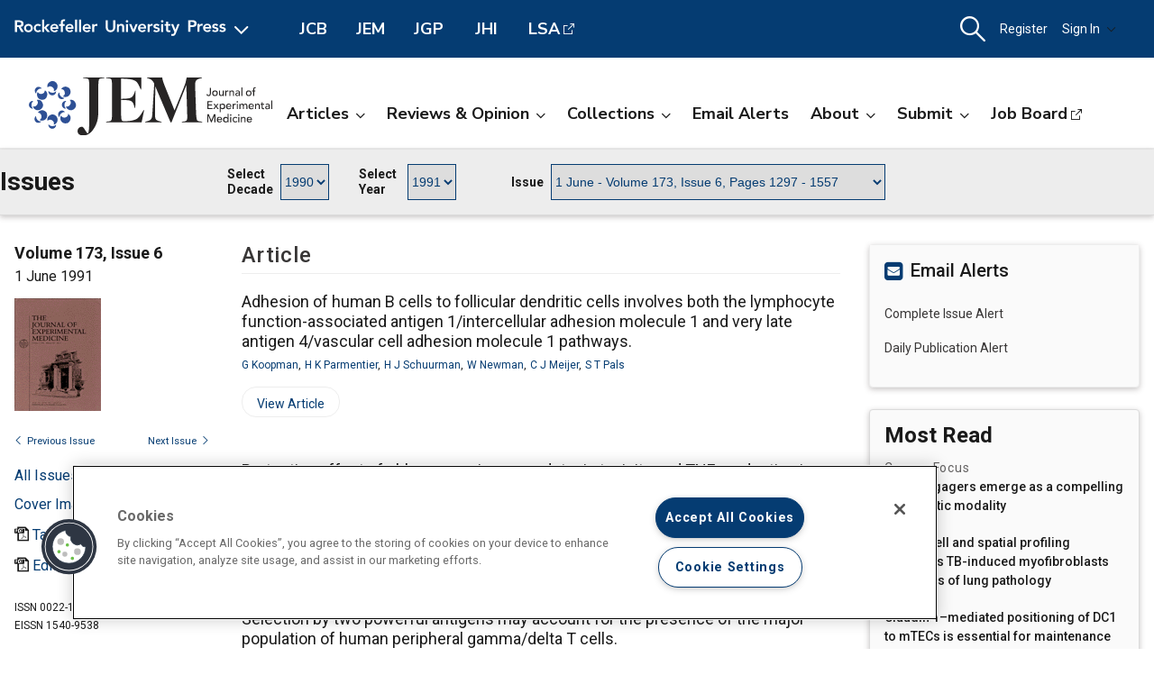

--- FILE ---
content_type: text/html; charset=utf-8
request_url: https://rupress.org/jem/issue/173/6
body_size: 23191
content:




<!DOCTYPE html>

<html lang="en" class="no-js">

<head>
    <!-- charset must appear in the first 1024 bytes of the document -->
    <meta http-equiv="Content-Type" content="text/html; charset=utf-8" />
        <title>Volume 173 Issue 6 | Journal of Experimental Medicine | Rockefeller University Press</title>
        



        <script src="https://cookie-cdn.cookiepro.com/scripttemplates/otSDKStub.js" type="text/javascript" charset="UTF-8" data-domain-script="39c5a2de-fbb1-4ee4-82f8-a55723d5193e" class="cookiepro-otsdkstub"></script>
    <script type="text/javascript">
        function OptanonWrapper() {
            // Get initial OnetrustActiveGroups ids
            if (typeof OptanonWrapperCount == "undefined") {
                otGetInitialGrps();
            }

            //Delete cookies
            otDeleteCookie(otIniGrps);

            // Assign OnetrustActiveGroups to custom variable
            function otGetInitialGrps() {
                OptanonWrapperCount = '';
                otIniGrps = OnetrustActiveGroups;
            }

            function otDeleteCookie(iniOptGrpId) {
                var otDomainGrps = JSON.parse(JSON.stringify(Optanon.GetDomainData().Groups));
                var otDeletedGrpIds = otGetInactiveId(iniOptGrpId, OnetrustActiveGroups);
                if (otDeletedGrpIds.length != 0 && otDomainGrps.length != 0) {
                    for (var i = 0; i < otDomainGrps.length; i++) {
                        //Check if CustomGroupId matches
                        if (otDomainGrps[i]['CustomGroupId'] != '' && otDeletedGrpIds.includes(otDomainGrps[i]['CustomGroupId'])) {
                            for (var j = 0; j < otDomainGrps[i]['Cookies'].length; j++) {
                                // console.log("otDeleteCookie",otDomainGrps[i]['Cookies'][j]['Name'])
                                //Delete cookie
                                eraseCookie(otDomainGrps[i]['Cookies'][j]['Name']);
                            }
                        }

                        //Check if Hostid matches
                        if (otDomainGrps[i]['Hosts'].length != 0) {
                            for (var j = 0; j < otDomainGrps[i]['Hosts'].length; j++) {
                                //Check if HostId presents in the deleted list and cookie array is not blank
                                if (otDeletedGrpIds.includes(otDomainGrps[i]['Hosts'][j]['HostId']) && otDomainGrps[i]['Hosts'][j]['Cookies'].length != 0) {
                                    for (var k = 0; k < otDomainGrps[i]['Hosts'][j]['Cookies'].length; k++) {
                                        //Delete cookie
                                        eraseCookie(otDomainGrps[i]['Hosts'][j]['Cookies'][k]['Name']);
                                    }
                                }
                            }
                        }

                    }
                }
                otGetInitialGrps(); //Reassign new group ids
            }

            //Get inactive ids
            function otGetInactiveId(customIniId, otActiveGrp) {
                //Initial OnetrustActiveGroups
                // console.log("otGetInactiveId",customIniId)
                customIniId = customIniId.split(",");
                customIniId = customIniId.filter(Boolean);

                //After action OnetrustActiveGroups
                otActiveGrp = otActiveGrp.split(",");
                otActiveGrp = otActiveGrp.filter(Boolean);

                var result = [];
                for (var i = 0; i < customIniId.length; i++) {
                    if (otActiveGrp.indexOf(customIniId[i]) <= -1) {
                        result.push(customIniId[i]);
                    }
                }
                return result;
            }

            //Delete cookie
            function eraseCookie(name) {
                //Delete root path cookies
                domainName = window.location.hostname;
                document.cookie = name + '=; Max-Age=-99999999; Path=/;Domain=' + domainName;
                document.cookie = name + '=; Max-Age=-99999999; Path=/;';

                //Delete LSO incase LSO being used, cna be commented out.
                localStorage.removeItem(name);

                //Check for the current path of the page
                pathArray = window.location.pathname.split('/');
                //Loop through path hierarchy and delete potential cookies at each path.
                for (var i = 0; i < pathArray.length; i++) {
                    if (pathArray[i]) {
                        //Build the path string from the Path Array e.g /site/login
                        var currentPath = pathArray.slice(0, i + 1).join('/');
                        document.cookie = name + '=; Max-Age=-99999999; Path=' + currentPath + ';Domain=' + domainName;
                        document.cookie = name + '=; Max-Age=-99999999; Path=' + currentPath + ';';
                        //Maybe path has a trailing slash!
                        document.cookie = name + '=; Max-Age=-99999999; Path=' + currentPath + '/;Domain=' + domainName;
                        document.cookie = name + '=; Max-Age=-99999999; Path=' + currentPath + '/;';


                    }
                }

            }
        }
    </script>
                


<script type="text/javascript" src="https://play.cadmore.media/js/EMBED.js"></script>



        <script type='text/plain' defer src='//js.trendmd.com/trendmd.min.js' data-trendmdconfig='{"journal_id":"48467","element":"#trendmd-suggestions"}' class='optanon-category-C0002'></script>





    <script src="https://ajax.googleapis.com/ajax/libs/jquery/3.4.1/jquery.min.js" type="text/javascript"></script>
<script>window.jQuery || document.write('<script src="//cdn.rupress.org/Themes/Silver/app/js/jquery.3.4.1.min.js" type="text/javascript">\x3C/script>')</script>
<script src="//cdn.rupress.org/Themes/Silver/app/vendor/v-639023850849651547/jquery-migrate-3.1.0.min.js" type="text/javascript"></script>

    <script type='text/plain' src='https://platform-api.sharethis.com/js/sharethis.js#property=643701de45aa460012e1032e&amp;product=sop' async='async' class='optanon-category-C0004'></script>


    <meta name="viewport" content="width=device-width, initial-scale=1, maximum-scale=10" />

    
    <meta http-equiv="X-UA-Compatible" content="IE=Edge" />
    <!-- Turn off telephone number detection. -->
    <meta name="format-detection" content="telephone=no" />

<!-- Bookmark Icons -->
  <link rel="apple-touch-icon" sizes="180x180" href="//cdn.rupress.org/data/SiteBuilderAssets/Live/Images/JEM/apple-touch-icon1059627266.png">
  <link rel="icon" type="image/png" href="//cdn.rupress.org/data/SiteBuilderAssets/Live/Images/JEM/favicon-32x32865108269.png" sizes="32x32">
  <link rel="icon" type="image/png" href="//cdn.rupress.org/data/SiteBuilderAssetsOriginals/Live/Images/JEM/favicon-16x16.png" sizes="16x16">
  <link rel="mask-icon" href="//cdn.rupress.org/data/SiteBuilderAssets/Live/Images/JEM/safari-pinned-tab-99545995.svg" color="#5bbad5">
  <link rel="icon" href="//cdn.rupress.org/data/SiteBuilderAssets/Live/Images/JEM/favicon2044385071.ico">
  <meta name="theme-color" content="#002f65">


    


  <link rel="stylesheet" type="text/css" href="//cdn.rupress.org/Themes/Client/app/css/v-639037906363021641/site.min.css" />
  <link rel="stylesheet" type="text/css" href="//cdn.rupress.org/Themes/Silver/app/icons/v-639023850753836414/style.css" />
  <link rel="stylesheet" type="text/css" href="//cdn.rupress.org/Themes/Client/app/css/v-639023849865091238/bg_img.css" />

<link href="//fonts.googleapis.com/css?family=Roboto:400,400i,500,500i,700,700i|Nunito+Sans:400,700&display=swap" rel="stylesheet" />



            <link href="//cdn.rupress.org/data/SiteBuilderAssets/Live/CSS/JEM/v-639008256566193481/site.css" rel="stylesheet" type="text/css" />

            <script>
                (function (w, d, s, l, i) {
                    w[l] = w[l] || []; w[l].push({
                        'gtm.start':
                            new Date().getTime(), event: 'gtm.js'
                    }); var f = d.getElementsByTagName(s)[0],
                        j = d.createElement(s), dl = l != 'dataLayer' ? '&l=' + l : '';
                        j.async = true; j.src =
                        'https://www.googletagmanager.com/gtm.js?id=' + i + dl; f.parentNode.insertBefore(j, f);
                })(window, document, 'script', 'dataLayer', 'GTM-N6TD2M7');
            </script>
            <script>
                (function (w, d, s, l, i) {
                    w[l] = w[l] || []; w[l].push({
                        'gtm.start':
                            new Date().getTime(), event: 'gtm.js'
                    }); var f = d.getElementsByTagName(s)[0],
                        j = d.createElement(s), dl = l != 'dataLayer' ? '&l=' + l : '';
                        j.async = true; j.src =
                        'https://www.googletagmanager.com/gtm.js?id=' + i + dl; f.parentNode.insertBefore(j, f);
                })(window, document, 'script', 'dataLayer', 'GTM-K9P47KB');
            </script>

    

        <script type="text/javascript">
            var App = App || {};
            App.LoginUserInfo = {
                isInstLoggedIn: 0,
                isIndividualLoggedIn: 0
            };

            App.CurrentSubdomain = 'jem';
            App.SiteURL = 'rupress.org/jem';
        </script>
    
    
    


    <link rel="canonical" href="https://rupress.org/jem/issue/173/6" />






    <meta name="publish_date" content="1991-06-01" />

    <meta name="publish_image" content="//cdn.rupress.org/data/SiteBuilderAssets/Live/Images/JEM/JEM-title-1339577855.svg" />




    <script type="application/ld+json">
        {"@context":"https://schema.org","@type":"Periodical","@id":"https://rupress.org/jem/issue/173/6","datePublished":"1991-06-01","issueNumber":"6","isPartOf":{"@id":"https://rupress.org/jem","@type":"Periodical","volumeNumber":"173","name":"","publisher":{"@type":"Organization","name":"","logo":{"@type":"ImageObject","url":"//cdn.rupress.org/Themes/Client/app/img/favicons/favicon.ico"}},"issn":["1540-9538"]},"inLanguage":"en","copyrightHolder":"","copyrightYear":"2026","description":"Journal of Experimental Medicine (JEM) publishes papers providing novel conceptual insight into immunology, neuroscience, cancer biology, vascular biology, microbial pathogenesis, and stem cell biology. Est. 1896","thumbnailURL":"https://cdn.rupress.org/rup/content_public/journal/jem/issue/173/6/3/m_cover.gif?Expires=1833147596&Signature=[base64]~5wMwt4O1BE~kgVOZfHrFOWhosY-O~wi7HqbKD0LyzDNcEbTJPU9~OGWbb0A__&Key-Pair-Id=APKAIE5G5CRDK6RD3PGA","image:alt":"Issue Cover"}
    </script>
<meta property="og:site_name" content="" />
<meta property="og:title" content="" />
<meta property="og:description" content="Journal of Experimental Medicine (JEM) publishes papers providing novel conceptual insight into immunology, neuroscience, cancer biology, vascular biology, microbial pathogenesis, and stem cell biology. Est. 1896" />
<meta property="og:type" content="website" />
<meta property="og:url" content="" />
<meta property="og:updated_time" content="" />
<meta property="og:image" content="https://cdn.rupress.org/rup/content_public/journal/jem/issue/173/6/3/m_cover.gif?Expires=1833147596&Signature=[base64]~5wMwt4O1BE~kgVOZfHrFOWhosY-O~wi7HqbKD0LyzDNcEbTJPU9~OGWbb0A__&Key-Pair-Id=APKAIE5G5CRDK6RD3PGA" />
<meta property="og:image:url" content="https://cdn.rupress.org/rup/content_public/journal/jem/issue/173/6/3/m_cover.gif?Expires=1833147596&Signature=[base64]~5wMwt4O1BE~kgVOZfHrFOWhosY-O~wi7HqbKD0LyzDNcEbTJPU9~OGWbb0A__&Key-Pair-Id=APKAIE5G5CRDK6RD3PGA" />
<meta property="og:image:secure_url" content="https://cdn.rupress.org/rup/content_public/journal/jem/issue/173/6/3/m_cover.gif?Expires=1833147596&Signature=[base64]~5wMwt4O1BE~kgVOZfHrFOWhosY-O~wi7HqbKD0LyzDNcEbTJPU9~OGWbb0A__&Key-Pair-Id=APKAIE5G5CRDK6RD3PGA" />
<meta property="og:image:alt" content="Issue Cover" />



    



    <script type="text/plain" async="async" src="https://securepubads.g.doubleclick.net/tag/js/gpt.js" class='optanon-category-C0004'></script>

    <script>
        var SCM = SCM || {};
        SCM.pubGradeAdsEnabled = false;
    </script>

<script>
    var googletag = googletag || {};
    googletag.cmd = googletag.cmd || [];

    googletag.cmd.push(function () {
    googletag.pubads().disableInitialLoad();

    

        
        var keys = ["hum_rup_ad_personalization"];
        keys.forEach(x =>
        {
            var item = localStorage[x];
            if (item)
            {
                var allTargets = JSON.parse(item);
                Object.keys(allTargets).forEach(k => {
                    googletag.pubads().setTargeting(k, allTargets[k]);
                })
            }
        })
        
    });
</script>
    


    




</head>

<body data-sitename="journalofexperimentalmedicine" class="off-canvas pg_Issue pg_issue   " theme-jem data-sitestyletemplate="Journal" >
            <noscript>
                <iframe  src="https://www.googletagmanager.com/ns.html?id=GTM-N6TD2M7"
                        height="0" width="0" style="display:none;visibility:hidden"></iframe>
            </noscript>
            <noscript>
                <iframe  src="https://www.googletagmanager.com/ns.html?id=GTM-K9P47KB"
                        height="0" width="0" style="display:none;visibility:hidden"></iframe>
            </noscript>
            <a href="#skipNav" class="skipnav">Skip to Main Content</a>
<input id="hdnSiteID" name="hdnSiteID" type="hidden" value="1000003" /><input id="hdnAdDelaySeconds" name="hdnAdDelaySeconds" type="hidden" value="3000" /><input id="hdnAdConfigurationTop" name="hdnAdConfigurationTop" type="hidden" value="basic" /><input id="hdnAdConfigurationRightRail" name="hdnAdConfigurationRightRail" type="hidden" value="basic" />
    




<section class="master-header row vt-site-header">

    <div class="ad-banner js-ad-banner">
    <div class="widget-AdBlock widget-instance-HeaderAd" 
         data-widget-name="AdBlock" 
         data-widget-instance="HeaderAd">
            <input type="hidden"
           class="hfAdBlockInfo"
           data-divid="div-gpt-ad-1560367956026-0"
           data-slotname="/205143392/JEM_leaderboards_site-wide"
           data-targetname=""
           data-sizes="[[728, 90]]"
           data-enabled-on-mobile="False"
           data-adprovider-typeid="1"
           data-accountid=""
           data-outofpagead="False"
           data-sticky-time="5"
           data-lazyloaded="False"
           data-position-keyword=""
           data-skip-size-mapping="False"
           data-wps-adsize-number="0"
           data-wps-network-id="0"
           data-wps-site-id="0"
           data-wps-zone-ids=""
           data-wps-brandlock-keyword=""
           data-tapnative-aid=""
           data-tapnative-div-id=""/>
    <div class="adblock-wrap js-adblock-wrap " style="width:728px;">
                    <p class="adblock-advertisement-text js-adblock-advertisement-text hide">Advertisement</p>

<div id="div-gpt-ad-1560367956026-0" adslot="/205143392/JEM_leaderboards_site-wide" class="adblock-slot-placeholder js-adblock" style="width:728px; height:90px;"></div>


    </div>

 
    </div>

    </div>

    <div class="widget-SitePageHeader widget-instance-SitePageHeader" 
         data-widget-name="SitePageHeader" 
         data-widget-instance="SitePageHeader">
            <div class="site-theme-header">
        <div class="site-theme-header_contents global-nav-base">


<div class="global-nav">
            <a class="js-dropdown-trigger global-nav-trigger" href="javascript:;">
            <picture>
                <source media="(min-width: 601px)" srcset="//cdn.rupress.org/UI/app/svg/umbrella/logo.svg">
                <img class="logo-JournalofExperimentalMedicine site-theme-header-image" src="//cdn.rupress.org/UI/app/svg/umbrella/logo.svg" alt="Rockefeller University Press Logo" />
            </picture>
                <i class="icon-general_arrow-down arrow-icon"><span class="screenreader-text">Open Menu</span></i>
        </a>
        <nav class="navbar-menu global-nav-dropdown js-dropdown">
            <div class="site-theme-header-logo">
                <a href="/" class="site-theme-header-image-wrap">
                        <picture>
                            <source media="(min-width: 601px)" srcset="//cdn.rupress.org/UI/app/svg/umbrella/logo-alternate.svg">
                            <img class="logo-JournalofExperimentalMedicine site-theme-header-image" src="//cdn.rupress.org/UI/app/svg/umbrella/logo-alternate.svg" alt="Rockefeller University Press Logo" />
                        </picture>
                </a>
                <a href="javascript:;" class="icon-general-close menu-close js-menu-close"><span class="screenreader-text">Close</span></a>
            </div>
                    <ul class="site-menu site-menu-lvl-0 js-theme-dropdown">
                <li class="site-menu-item site-menu-lvl-0 site-menu-item-About-the-Press " id="site-menu-item-38003">
                        <a href="javascript:;" class="nav-link js-theme-dropdown-trigger" aria-expanded="false">About the Press <i class="icon-general_arrow-down arrow-icon"><span class="screenreader-text">Open Menu</span></i></a>

                            <ul class="site-menu site-menu-lvl-1 js-theme-dropdown">
                <li class="site-menu-item site-menu-lvl-1 site-menu-item-Our-Philosophy " id="site-menu-item-38005">
                        <a href="/pages/our-philosophy" class="nav-link" >Our Philosophy                      </a>

                    
                </li>
                <li class="site-menu-item site-menu-lvl-1 site-menu-item-Our-Staff " id="site-menu-item-38006">
                        <a href="/pages/our-staff" class="nav-link" >Our Staff                      </a>

                    
                </li>
                <li class="site-menu-item site-menu-lvl-1 site-menu-item-Our-History " id="site-menu-item-38007">
                        <a href="/pages/our-history" class="nav-link" >Our History                      </a>

                    
                </li>
                <li class="site-menu-item site-menu-lvl-1 site-menu-item-About-the-University " id="site-menu-item-38008">
                        <a href="https://www.rockefeller.edu/about/" class="nav-link" target=&quot;_blank&quot;>About the University <span class="screenreader-text">Open External Link</span>                     </a>

                    
                </li>
                <li class="site-menu-item site-menu-lvl-1 site-menu-item-Contact-Us " id="site-menu-item-38009">
                        <a href="/pages/contact-us" class="nav-link" >Contact Us                      </a>

                    
                </li>
                <li class="site-menu-item site-menu-lvl-1 site-menu-item-Advertise " id="site-menu-item-38010">
                        <a href="/pages/advertise" class="nav-link" >Advertise                      </a>

                    
                </li>
        </ul>

                </li>
                <li class="site-menu-item site-menu-lvl-0 site-menu-item-For-Librarians " id="site-menu-item-38011">
                        <a href="/journals" class="nav-link" >For Librarians                      </a>

                    
                </li>
                <li class="site-menu-item site-menu-lvl-0 site-menu-item-Rights-&amp;-Permissions " id="site-menu-item-38004">
                        <a href="javascript:;" class="nav-link js-theme-dropdown-trigger" aria-expanded="false">Rights &amp; Permissions <i class="icon-general_arrow-down arrow-icon"><span class="screenreader-text">Open Menu</span></i></a>

                            <ul class="site-menu site-menu-lvl-1 js-theme-dropdown">
                <li class="site-menu-item site-menu-lvl-1 site-menu-item-Permissions-&amp;-Licensing " id="site-menu-item-38012">
                        <a href="/pages/permissions-and-licensing" class="nav-link" >Permissions &amp; Licensing                      </a>

                    
                </li>
                <li class="site-menu-item site-menu-lvl-1 site-menu-item-Copyright-Agent " id="site-menu-item-38013">
                        <a href="https://www.rockefeller.edu/about/dmca/" class="nav-link" target=&quot;_blank&quot;>Copyright Agent <span class="screenreader-text">Open External Link</span>                     </a>

                    
                </li>
                <li class="site-menu-item site-menu-lvl-1 site-menu-item-Publication-Fees " id="site-menu-item-38014">
                        <a href="/pages/publication-fees-and-choices" class="nav-link" >Publication Fees                      </a>

                    
                </li>
                <li class="site-menu-item site-menu-lvl-1 site-menu-item-License-to-Publish:-Gold-OA " id="site-menu-item-38015">
                        <a href="/pages/license-to-publish-open-access" class="nav-link" >License to Publish: Gold OA                      </a>

                    
                </li>
                <li class="site-menu-item site-menu-lvl-1 site-menu-item-License-to-Publish:-Green-OA " id="site-menu-item-38016">
                        <a href="/pages/license-to-publish-green" class="nav-link" >License to Publish: Green OA                      </a>

                    
                </li>
                <li class="site-menu-item site-menu-lvl-1 site-menu-item-Privacy-Policy " id="site-menu-item-38017">
                        <a href="/pages/privacy-policy" class="nav-link" >Privacy Policy                      </a>

                    
                </li>
        </ul>

                </li>
                <li class="site-menu-item site-menu-lvl-0 site-menu-item-Books " id="site-menu-item-38018">
                        <a href="https://books.rupress.org" class="nav-link" target=&quot;_blank&quot;>Books <span class="screenreader-text">Open External Link</span>                     </a>

                    
                </li>
                <li class="site-menu-item site-menu-lvl-0 site-menu-item-Job-Board " id="site-menu-item-38019">
                        <a href="https://rupress.careerwebsite.com/" class="nav-link" target=&quot;_blank&quot;>Job Board <span class="screenreader-text">Open External Link</span>                     </a>

                    
                </li>
                <li class="site-menu-item site-menu-lvl-0 site-menu-item-JCB site-menu-item-umbrellasisterjournal" id="site-menu-item-38020">
                        <a href="/jcb" class="nav-link" >JCB  <span class="site-menu-item-description">Journal of Cell Biology</span>                    </a>

                    
                </li>
                <li class="site-menu-item site-menu-lvl-0 site-menu-item-JEM site-menu-item-umbrellasisterjournal" id="site-menu-item-38021">
                        <a href="/jem" class="nav-link" >JEM  <span class="site-menu-item-description">Journal of Experimental Medicine</span>                    </a>

                    
                </li>
                <li class="site-menu-item site-menu-lvl-0 site-menu-item-JGP site-menu-item-umbrellasisterjournal" id="site-menu-item-38022">
                        <a href="/jgp" class="nav-link" >JGP  <span class="site-menu-item-description">Journal of General Physiology</span>                    </a>

                    
                </li>
                <li class="site-menu-item site-menu-lvl-0 site-menu-item-JHI site-menu-item-umbrellasisterjournal" id="site-menu-item-38023">
                        <a href="/jhi" class="nav-link" >JHI  <span class="site-menu-item-description">Journal of Human Immunity</span>                    </a>

                    
                </li>
                <li class="site-menu-item site-menu-lvl-0 site-menu-item-LSA site-menu-item-umbrellasisterjournal" id="site-menu-item-38024">
                        <a href="http://www.life-science-alliance.org/" class="nav-link" target=&quot;_blank&quot;>LSA <span class="screenreader-text">Open External Link</span> <span class="site-menu-item-description">Life Science Alliance</span>                    </a>

                    
                </li>
        </ul>

        </nav>
        <div class="sister-sites">
            <div class="sister-site ">
                <a href="/JCB" target="" class="">JCB</a>
            </div>
            <div class="sister-site ">
                <a href="/JEM" target="" class="">JEM</a>
            </div>
            <div class="sister-site ">
                <a href="/JGP" target="" class="">JGP</a>
            </div>
            <div class="sister-site ">
                <a href="/JHI" target="" class="">JHI</a>
            </div>
            <div class="sister-site ">
                <a href="http://www.life-science-alliance.org/" target="_blank" class="external-link">LSA</a>
            </div>
    </div>

</div>



    <input type="hidden" class="hfEnableEnhancedAutoSuggest" value="false" name="searchScope" aria-hidden="true" />
        <div class="mobile-menu-trigger_wrap mobile-search_wrap">
            <a href="javascript:;"
               class="mobile-search_toggle at-search-toggle"
               role="button"
               aria-expanded="false"
               data-theme-dropdown-trigger="search-dropdown"><i class="icon-menu_search"><span class="screenreader-text">Search Dropdown Menu</span></i></a>
        </div>
    <div class="navbar-search-container mobile-dropdown search-dropdown" data-theme-dropdown="search-dropdown">
        <div class="navbar-search">
            <form class="microsite-search js-MicrositeSearch" aria-label="header search">
                <fieldset class="searchbar-fieldset">
                    <legend><span class="screenreader-text">header search</span></legend>
                    <div class="navbar-search-input_wrap">
                        <label for="MicrositeSearchTerm-SitePageHeader"><span class="screenreader-text">search input</span></label>
                        
                        <input class="navbar-search-input microsite-search-term at-microsite-search-term search-term-autosuggest"
                               data-autosuggest-hint="micrositeSearchTermInputHint-SitePageHeader"
                               data-autosuggest-results="micrositeAutoCompleteResults-SitePageHeader"
                               data-autosuggest-id="MicrositeSearchTerm-SitePageHeader"
                               data-searchfilter="search-filter-SitePageHeader"
                               placeholder="Search..."
                               type="text" maxlength="255"
                                 autocomplete="off"                                 id="MicrositeSearchTerm-SitePageHeader"
                               title="search input">
                        
                        <input type="hidden" name="hfAutoCompleteMaxResults" class="hfAutoCompleteMaxResults" value="6" aria-hidden="true" />
                        <input type="hidden" name="hfSolrAutoSuggestMinimumCharactersLength" class="hfSolrAutoSuggestMinimumCharactersLength" value="2" aria-hidden="true" />
                        <input type="hidden" name="hfSolrJournalName" class="hfSolrJournalName" value="" aria-hidden="true" />
                        <input type="hidden" name="hfSolrJournalID" class="hfSolrJournalID" value="" aria-hidden="true" />
                        <label for="micrositeSearchTermInputHint-SitePageHeader">
                            <span class="screenreader-text">Search input auto suggest</span>
                        </label>
                        <input type="text"
                               id="micrositeSearchTermInputHint-SitePageHeader"
                               data-autosuggest-id="micrositeSearchTermInputHint-SitePageHeader"
                               class="microsite-search-term-input-hint"
                               autocomplete="off" />
                        <ul data-autosuggest-id="micrositeAutoCompleteResults-SitePageHeader" class="term-list hidden"></ul>
                    </div>
                        <div class="navbar-search-filter_wrap">
                            <label for="navbar-search-filter-site-SitePageHeader">
                                <span class="screenreader-text">filter your search</span>
                            </label>
                            <select class="navbar-search-filter navbar-search-filter-site at-navbar-search-filter" id="navbar-search-filter-site-SitePageHeader" data-autosuggest-id="search-filter-SitePageHeader">
<option class="header-search-bar-filters-item" value="/search-results?page=1&q={searchQuery}" data-siteid="0" >All Content</option><option class="header-search-bar-filters-item" value="/journals/search-results?page=1&q={searchQuery}&fl_SiteID=3&allJournals=1" data-siteid="3" >All Journals</option><option class="header-search-bar-filters-item selected" value="/jem/search-results?page=1&q={searchQuery}&fl_SiteID=1000003" data-siteid="1000003" selected>Journal of Experimental Medicine</option>                            </select>
                        </div>
                    <div class="navbar-search-submit_wrap">
                        <a href="javascript:;" class="microsite-search-icon navbar-search-submit icon-menu_search"><span class="screenreader-text">Search</span></a>
                    </div>
                </fieldset>
            </form><!-- /#MicrositeSearch -->
        </div><!-- /.navbar-search -->
<div class="navbar-search-advanced">
    <a href="/advanced-search" class="advanced-search">Advanced Search</a>
</div>    </div><!-- /.navbar-search-container -->

<input type="hidden" name="parentSiteName" class="hfParentSiteName" value="Journals Gateway" aria-hidden="true" />
<input type="hidden" class="hfSolrMaxAllowSearchChar" value="100" aria-hidden="true" />
<input type="hidden" class="hfJournalShortName" value="" aria-hidden="true" />
<input type="hidden" class="hfSearchPlaceholder" value="" aria-hidden="true" />
<input type="hidden" name="hfGlobalSearchSiteURL" class="hfGlobalSearchSiteURL" value="" aria-hidden="true" />
<input type="hidden" name="hfSearchSiteURL" id="hfSiteURL" value="rupress.org/jem" aria-hidden="true" />
<input type="hidden" class="hfQuickSearchUrl" value="/jem/search-results?page=1&amp;q={searchQuery}&amp;fl_SiteID=1000003" aria-hidden="true" />
<script type="text/javascript">
    (function () {
        var hfSiteUrl = document.getElementById('hfSiteURL');
        var siteUrl = hfSiteUrl.value;
        var subdomainIndex = siteUrl.indexOf('/');

        hfSiteUrl.value = location.host + (subdomainIndex >= 0 ? siteUrl.substring(subdomainIndex) : '');
    })();
</script>

    <div class="tablet-menu-trigger_wrap">
        <!-- MOBILE SHOPPING CART ICON -->
        <a href="javascript:;"
           class="tablet-sign-in"
           data-theme-dropdown-trigger="tablet-user-dropdown"
           aria-controls="tablet-user-dropdown"
           aria-expanded="false"><i class="icon-menu_account"><span class="screenreader-text">User Tools Dropdown</span></i></a>
    </div>
<div class="site-theme-header-menu-item_wrap tablet-menu" id="tablet-user-dropdown" data-theme-dropdown="tablet-user-dropdown">
    <!-- DESKTOP SHOPPING CART ICON -->

    <!-- DESKTOP REGISTRATION -->
        <div class="site-theme-header-menu-item"><a href="/my-account/register?siteId=1000003&amp;returnUrl=%2fjem%2fissue%2f173%2f6" class="register at-register js-register-user-modals">Register</a></div>

    <!-- DESKTOP INSTITUTIONS -->

        <!-- DESKTOP SIGN IN -->
        <div class="site-theme-header-menu-item not-authenicated">
            <a href="javascript:;"
                class="dropdown-toggle signin at-signin-dropdown at-signin-username"
                id="header-account-info-user-fullname"
                data-login-location="/SignIn/LoginForm/LoginFormPopup?returnUrl="
                data-theme-dropdown-trigger="sign-in-dropdown"
                aria-controls="sign-in-dropdown"
                aria-expanded="false"
                rel=nofollow>
                
Sign In                <i class="icon-general_arrow-down arrow-icon"><span class="screenreader-text">Open Menu</span></i>
            </a>
            <div class="dropdown-panel dropdown-panel-signin dropdown-panel-form at-signin-dropdown-panel" id="sign-in-dropdown" data-theme-dropdown="sign-in-dropdown">
                <div class="spinner"></div>
            </div><!-- /.dropdown-panel -->
        </div>

</div>
        </div><!-- /.site-theme-header_content -->
    </div><!-- /.site-theme-header- -->


    <div class="journal-header journal-bg">
        <div class="journal-header_content ">

    <div class="journal-logo_wrap">
        <a href="//rupress.org/jem" class="journal-logo-link">
            <picture>
                <source media="(min-width: 601px)" srcset="//cdn.rupress.org/data/SiteBuilderAssets/Live/Images/JEM/JEM-title-1339577855.svg">
                <img class="logo-JournalofExperimentalMedicine journal-logo" src="//cdn.rupress.org/data/SiteBuilderAssets/Live/Images/JEM/JEM-title-1339577855.svg" alt="Journal of Experimental Medicine" />
            </picture>
        </a>
    </div>

            


<div class="navbar-menu_wrap">
            <a class="mobile-site-menu-toggle" data-theme-dropdown-trigger="microsite-nav-menu" aria-controls="microsite-nav-menu" aria-expanded="false" href="javascript:;"><i class="icon-menu_hamburger"><span class="screenreader-text">Toggle Menu</span></i><span class="tablet-menu-label">Menu</span></a>
            <nav class="navbar-menu" id="microsite-nav-menu" data-theme-dropdown="microsite-nav-menu">
                    <ul class="site-menu site-menu-lvl-0 js-theme-dropdown">
<li class="site-menu-item site-menu-lvl-0 " id="site-menu-item-38253">
        <a href="javascript:;" class="nav-link js-theme-dropdown-trigger" aria-expanded="false">Articles<i class="nav-arrow icon-general_arrow-down arrow-icon"><span class="screenreader-text">Open Menu</span></i></a>
        <ul class="site-menu site-menu-lvl-1 js-theme-dropdown">
<li class="site-menu-item site-menu-lvl-1 " id="site-menu-item-38258">
        <a href="/jem/search-results?page=1&amp;q=&amp;fl_SiteID=1000003&amp;sort=Date+-+Newest+First&amp;f_ContentType=Journal+Articles" class="nav-link" >Newest Articles</a>
    </li> <li class="site-menu-item site-menu-lvl-1 " id="site-menu-item-38259">
        <a href="/jem/issue" class="nav-link" >Current Issue</a>
    </li> <li class="site-menu-item site-menu-lvl-1 " id="site-menu-item-38260">
        <a href="/jem/issue-covers" class="nav-link" >Browse Archive</a>
    </li> <li class="site-menu-item site-menu-lvl-1 " id="site-menu-item-38261">
        <a href="/jem/pages/browse-by-topic" class="nav-link" >Browse by Topic</a>
    </li>     </ul>
 </li> <li class="site-menu-item site-menu-lvl-0 " id="site-menu-item-38254">
        <a href="javascript:;" class="nav-link js-theme-dropdown-trigger" aria-expanded="false">Reviews &amp; Opinion<i class="nav-arrow icon-general_arrow-down arrow-icon"><span class="screenreader-text">Open Menu</span></i></a>
        <ul class="site-menu site-menu-lvl-1 js-theme-dropdown">
<li class="site-menu-item site-menu-lvl-1 " id="site-menu-item-38262">
        <a href="/jem/search-results?page=1&amp;q=&amp;fl_SiteID=1000003&amp;sort=Date+-+Newest+First&amp;&amp;exPrm_fq=TocCategories:&quot;editorial&quot;" class="nav-link" >Editorials</a>
    </li> <li class="site-menu-item site-menu-lvl-1 " id="site-menu-item-38263">
        <a href="/jem/search-results?page=1&amp;q=&amp;fl_SiteID=1000003&amp;sort=Date+-+Newest+First&amp;&amp;exPrm_fq=TocCategories:&quot;found+in+translation&quot;" class="nav-link" >Found in Translation</a>
    </li> <li class="site-menu-item site-menu-lvl-1 " id="site-menu-item-38264">
        <a href="/jem/search-results?page=1&amp;q=&amp;fl_SiteID=1000003&amp;sort=Date+-+Newest+First&amp;&amp;exPrm_fq=TocCategories:&quot;insights&quot;" class="nav-link" >Insights</a>
    </li> <li class="site-menu-item site-menu-lvl-1 " id="site-menu-item-38265">
        <a href="/jem/search-results?page=1&amp;q=&amp;fl_SiteID=1000001&amp;sort=Date+-+Newest+First&amp;&amp;exPrm_fq=TocCategories:%22people+%26+ideas%22;" class="nav-link" >People &amp; Ideas</a>
    </li> <li class="site-menu-item site-menu-lvl-1 " id="site-menu-item-38266">
        <a href="/jem/search-results?page=1&amp;q=&amp;fl_SiteID=1000003&amp;sort=Date+-+Newest+First&amp;&amp;exPrm_fq=TocCategories:&quot;perspective&quot;" class="nav-link" >Perspectives</a>
    </li> <li class="site-menu-item site-menu-lvl-1 " id="site-menu-item-38267">
        <a href="/jem/search-results?page=1&amp;q=&amp;fl_SiteID=1000003&amp;sort=Date+-+Newest+First&amp;&amp;exPrm_fq=TocCategories:&quot;review&quot;" class="nav-link" >Reviews</a>
    </li> <li class="site-menu-item site-menu-lvl-1 " id="site-menu-item-38268">
        <a href="/jem/search-results?page=1&amp;q=&amp;fl_SiteID=1000003&amp;sort=Date+-+Newest+First&amp;&amp;exPrm_fq=TocCategories:&quot;viewpoint&quot;" class="nav-link" >Viewpoint</a>
    </li>     </ul>
 </li> <li class="site-menu-item site-menu-lvl-0 " id="site-menu-item-38255">
        <a href="javascript:;" class="nav-link js-theme-dropdown-trigger" aria-expanded="false">Collections<i class="nav-arrow icon-general_arrow-down arrow-icon"><span class="screenreader-text">Open Menu</span></i></a>
        <ul class="site-menu site-menu-lvl-1 js-theme-dropdown">
<li class="site-menu-item site-menu-lvl-1 " id="site-menu-item-38269">
        <a href="/jem/collection/21131/Journal-Based-CME-Activities-with-Journal-of" class="nav-link" >CME Articles</a>
    </li> <li class="site-menu-item site-menu-lvl-1 " id="site-menu-item-38270">
        <a href="/jem/collections" class="nav-link" >Special Collections</a>
    </li> <li class="site-menu-item site-menu-lvl-1 " id="site-menu-item-38271">
        <a href="/jem/pages/special-focus" class="nav-link" >Special Focus</a>
    </li>     </ul>
 </li> <li class="site-menu-item site-menu-lvl-0 " id="site-menu-item-38272">
        <a href="/my-account/alerts" class="nav-link" >Email Alerts</a>
    </li> <li class="site-menu-item site-menu-lvl-0 " id="site-menu-item-38256">
        <a href="javascript:;" class="nav-link js-theme-dropdown-trigger" aria-expanded="false">About<i class="nav-arrow icon-general_arrow-down arrow-icon"><span class="screenreader-text">Open Menu</span></i></a>
        <ul class="site-menu site-menu-lvl-1 js-theme-dropdown">
<li class="site-menu-item site-menu-lvl-1 " id="site-menu-item-38273">
        <a href="/jem/pages/history" class="nav-link" >History</a>
    </li> <li class="site-menu-item site-menu-lvl-1 " id="site-menu-item-38274">
        <a href="/jem/pages/editors-and-staff" class="nav-link" >Editors &amp; Staff</a>
    </li> <li class="site-menu-item site-menu-lvl-1 " id="site-menu-item-38275">
        <a href="/jem/pages/advisory-editors" class="nav-link" >Advisory Editors</a>
    </li> <li class="site-menu-item site-menu-lvl-1 " id="site-menu-item-38276">
        <a href="/jem/pages/associate-editors" class="nav-link" >Associate Editors</a>
    </li> <li class="site-menu-item site-menu-lvl-1 " id="site-menu-item-38277">
        <a href="/jem/pages/reviewer-guidelines" class="nav-link" >Reviewer Guidelines</a>
    </li> <li class="site-menu-item site-menu-lvl-1 " id="site-menu-item-38278">
        <a href="/jem/pages/journal-metrics" class="nav-link" >Journal Metrics</a>
    </li> <li class="site-menu-item site-menu-lvl-1 " id="site-menu-item-38279">
        <a href="/pages/permissions-and-licensing" class="nav-link" >Policies &amp; Permissions</a>
    </li> <li class="site-menu-item site-menu-lvl-1 " id="site-menu-item-38280">
        <a href="/pages/advertise" class="nav-link" >Advertise</a>
    </li> <li class="site-menu-item site-menu-lvl-1 " id="site-menu-item-38281">
        <a href="/jem/pages/contact" class="nav-link" >Contact Us</a>
    </li> <li class="site-menu-item site-menu-lvl-1 " id="site-menu-item-38282">
        <a href="/pages/Privacy-Policy" class="nav-link" >Privacy Policy</a>
    </li>     </ul>
 </li> <li class="site-menu-item site-menu-lvl-0 " id="site-menu-item-38257">
        <a href="javascript:;" class="nav-link js-theme-dropdown-trigger" aria-expanded="false">Submit<i class="nav-arrow icon-general_arrow-down arrow-icon"><span class="screenreader-text">Open Menu</span></i></a>
        <ul class="site-menu site-menu-lvl-1 js-theme-dropdown">
<li class="site-menu-item site-menu-lvl-1 " id="site-menu-item-38283">
        <a href="https://jem.msubmit.net" class="nav-link" target=&quot;_blank&quot;>Submit<span class="screenreader-text">Open External Link</span></a>
    </li> <li class="site-menu-item site-menu-lvl-1 " id="site-menu-item-38284">
        <a href="/jem/pages/ifora" class="nav-link" >Instructions for Authors</a>
    </li> <li class="site-menu-item site-menu-lvl-1 " id="site-menu-item-38285">
        <a href="/jem/pages/publication-fees-and-access-options" class="nav-link" >Publication Fees</a>
    </li> <li class="site-menu-item site-menu-lvl-1 " id="site-menu-item-38286">
        <a href="/journals/pages/rup-read-and-publish-guide" class="nav-link" >Read &amp; Publish Author Guide</a>
    </li> <li class="site-menu-item site-menu-lvl-1 " id="site-menu-item-38287">
        <a href="https://www.editage.rupress.org/" class="nav-link" target=&quot;_blank&quot;>Author Services<span class="screenreader-text">Open External Link</span></a>
    </li>     </ul>
 </li> <li class="site-menu-item site-menu-lvl-0 " id="site-menu-item-38288">
        <a href="https://rupress.careerwebsite.com/" class="nav-link" target=&quot;_blank&quot;>Job Board<span class="screenreader-text">Open External Link</span></a>
    </li>     </ul>
 
            </nav>
</div><!-- /.navbar -->

        </div><!-- /.center-inner-row -->

    </div><!-- /.journal-header -->


<input id="routename" name="RouteName" type="hidden" value="jem" />

 
    </div>

</section>

<div id="main" class="content-main js-main ui-base">
    <section class="master-main row">
        <div class="content-main_content">
            <a href="#" id="skipNav" class="screenreader-text" tabindex="-1">Skip Nav Destination</a>
            

    <div class="widget-Lockss widget-instance-IssueBrowseByYear_Lockss" 
         data-widget-name="Lockss" 
         data-widget-instance="IssueBrowseByYear_Lockss">
         
    </div>

<div class="page-column-wrap">
    <div class="widget-IssueSelector widget-instance-IssueSelectorRails" 
         data-widget-name="IssueSelector" 
         data-widget-instance="IssueSelectorRails">
            <div class="issue-browse-top issue-dropdown-wrap">
        <div class="issue-browse-top_content">
            <h1 class="issue-page-title">Issues</h1>

            <div class="issue-browse-select_wrap decade">
                
                    <div class="issue-browse-decade-nav select-wrap">


                        <label for="DecadeList" class="issue-browse-by-year-label">Select Decade</label>
                        <div class="single-dropdown-wrap dropdown-decade">
                            <select id="DecadeList" class="issue-browse-decade-list issue-browse-select">
                                        <option class="issue-browse-option decade-entry" value="/jem/issue/223/1">2020</option>
                                        <option class="issue-browse-option decade-entry" value="/jem/issue/216/1">2010</option>
                                        <option class="issue-browse-option decade-entry" value="/jem/issue/206/1">2000</option>
                                        <option class="issue-browse-option decade-entry" value="/jem/issue/189/1" selected>1990</option>
                                        <option class="issue-browse-option decade-entry" value="/jem/issue/169/1">1980</option>
                                        <option class="issue-browse-option decade-entry" value="/jem/issue/149/1">1970</option>
                                        <option class="issue-browse-option decade-entry" value="/jem/issue/129/1">1960</option>
                                        <option class="issue-browse-option decade-entry" value="/jem/issue/109/1">1950</option>
                                        <option class="issue-browse-option decade-entry" value="/jem/issue/89/1">1940</option>
                                        <option class="issue-browse-option decade-entry" value="/jem/issue/69/1">1930</option>
                                        <option class="issue-browse-option decade-entry" value="/jem/issue/49/1">1920</option>
                                        <option class="issue-browse-option decade-entry" value="/jem/issue/29/1">1910</option>
                                        <option class="issue-browse-option decade-entry" value="/jem/issue/11/1">1900</option>
                                        <option class="issue-browse-option decade-entry" value="/jem/issue/4/1">1890</option>
                            </select>
                        </div>
                    </div><!-- /.issues-browse-decade-nav -->
                <div class="issue-browse-years-nav select-wrap">
                    <label for="YearsList" class="issue-browse-by-year-label">Select Year</label>
                    <div class="single-dropdown-wrap dropdown-year">
                        <select id="YearsList" class="issue-browse-year-list issue-browse-select at-issue-browse-select-year">
                                    <option class="issue-browse-option year-entry" value="/jem/issue/189/1">1999</option>
                                    <option class="issue-browse-option year-entry" value="/jem/issue/187/1">1998</option>
                                    <option class="issue-browse-option year-entry" value="/jem/issue/185/1">1997</option>
                                    <option class="issue-browse-option year-entry" value="/jem/issue/183/1">1996</option>
                                    <option class="issue-browse-option year-entry" value="/jem/issue/181/1">1995</option>
                                    <option class="issue-browse-option year-entry" value="/jem/issue/179/1">1994</option>
                                    <option class="issue-browse-option year-entry" value="/jem/issue/177/1">1993</option>
                                    <option class="issue-browse-option year-entry" value="/jem/issue/175/1">1992</option>
                                    <option class="issue-browse-option year-entry" value="/jem/issue/173/1" selected>1991</option>
                                    <option class="issue-browse-option year-entry" value="/jem/issue/171/1">1990</option>
                        </select>
                    </div>
                </div><!-- /.issue-browse-years-nav -->
                
                    <div class="issue-browse-issues-nav select-wrap">
                        <label for="IssuesList" class="issue-browse-by-issue-label">Issue</label>
                        <div class="single-dropdown-wrap dropdown-issue">
                            <select id="IssuesList" class="issue-browse-issues-list issue-browse-select at-issue-browse-select-issue">

                                        <option class="issue-browse-option issue-entry selected" value="/jem/issue/173/1" >1 January  - Volume 173, Issue 1, Pages 1 - 277</option>        
                                        <option class="issue-browse-option issue-entry selected" value="/jem/issue/173/2" >1 February  - Volume 173, Issue 2, Pages 279 - 522</option>        
                                        <option class="issue-browse-option issue-entry selected" value="/jem/issue/173/3" >1 March  - Volume 173, Issue 3, Pages 523 - 782</option>        
                                        <option class="issue-browse-option issue-entry selected" value="/jem/issue/173/4" >1 April  - Volume 173, Issue 4, Pages 785 - 1037</option>        
                                        <option class="issue-browse-option issue-entry selected" value="/jem/issue/173/5" >1 May  - Volume 173, Issue 5, Pages 1039 - 1294</option>        
                                        <option class="issue-browse-option issue-entry selected" value="/jem/issue/173/6" selected>1 June  - Volume 173, Issue 6, Pages 1297 - 1557</option>        
                                        <option class="issue-browse-option issue-entry selected" value="/jem/issue/174/1" >1 July  - Volume 174, Issue 1, Pages 1 - 300</option>        
                                        <option class="issue-browse-option issue-entry selected" value="/jem/issue/174/2" >1 August  - Volume 174, Issue 2, Pages 305 - 496</option>        
                                        <option class="issue-browse-option issue-entry selected" value="/jem/issue/174/3" >1 September  - Volume 174, Issue 3, Pages 499 - 753</option>        
                                        <option class="issue-browse-option issue-entry selected" value="/jem/issue/174/4" >1 October  - Volume 174, Issue 4, Pages 755 - 953</option>        
                                        <option class="issue-browse-option issue-entry selected" value="/jem/issue/174/5" >1 November  - Volume 174, Issue 5, Pages 957 - 1287</option>        
                                        <option class="issue-browse-option issue-entry selected" value="/jem/issue/174/6" >1 December  - Volume 174, Issue 6, Pages 1291 - 1668</option>        

                            </select>
                        </div>
                    </div><!-- /.issue-browse-issues-nav -->
            </div>
        </div>
    </div><!-- /.issue-browse-top -->
 
    </div>
    <div class="widget-ArticleListAccess widget-instance-ArticleListAccess" 
         data-widget-name="ArticleListAccess" 
         data-widget-instance="ArticleListAccess">
            <script type="text/javascript">

        /*******************************************************************************
         * JS here is only being used to assign variables from values in the model
         * logic should be implemented in external JS files, like client.script.js
         *******************************************************************************/

        var SCM = SCM || {};
        var accessIcons = [{"id":49846,"icon":"","title":""},{"id":49847,"icon":"","title":""},{"id":49848,"icon":"","title":""},{"id":49849,"icon":"","title":""},{"id":49850,"icon":"","title":""},{"id":49851,"icon":"","title":""},{"id":49852,"icon":"","title":""},{"id":49854,"icon":"","title":""},{"id":49855,"icon":"","title":""},{"id":49856,"icon":"","title":""},{"id":49857,"icon":"","title":""},{"id":49858,"icon":"","title":""},{"id":49859,"icon":"","title":""},{"id":49860,"icon":"","title":""},{"id":49861,"icon":"","title":""},{"id":49862,"icon":"","title":""},{"id":49863,"icon":"","title":""},{"id":49864,"icon":"","title":""},{"id":49865,"icon":"","title":""},{"id":49866,"icon":"","title":""},{"id":49867,"icon":"","title":""},{"id":49868,"icon":"","title":""},{"id":49869,"icon":"","title":""},{"id":49870,"icon":"","title":""},{"id":49871,"icon":"","title":""},{"id":49872,"icon":"","title":""},{"id":49873,"icon":"","title":""},{"id":49853,"icon":"","title":""}];
        if (SCM.AccessIcons) {
            SCM.AccessIcons = SCM.AccessIcons.concat(accessIcons);
        } else {
            SCM.AccessIcons = accessIcons;
        }
        var accessAttributes =  [{"id":49846,"availableforpurchase":true},{"id":49847,"availableforpurchase":true},{"id":49848,"availableforpurchase":true},{"id":49849,"availableforpurchase":true},{"id":49850,"availableforpurchase":true},{"id":49851,"availableforpurchase":true},{"id":49852,"availableforpurchase":true},{"id":49854,"availableforpurchase":true},{"id":49855,"availableforpurchase":true},{"id":49856,"availableforpurchase":true},{"id":49857,"availableforpurchase":true},{"id":49858,"availableforpurchase":true},{"id":49859,"availableforpurchase":true},{"id":49860,"availableforpurchase":true},{"id":49861,"availableforpurchase":true},{"id":49862,"availableforpurchase":true},{"id":49863,"availableforpurchase":true},{"id":49864,"availableforpurchase":true},{"id":49865,"availableforpurchase":true},{"id":49866,"availableforpurchase":true},{"id":49867,"availableforpurchase":true},{"id":49868,"availableforpurchase":true},{"id":49869,"availableforpurchase":true},{"id":49870,"availableforpurchase":true},{"id":49871,"availableforpurchase":true},{"id":49872,"availableforpurchase":true},{"id":49873,"availableforpurchase":true},{"id":49853,"availableforpurchase":false}];
        if (SCM.AccessAttributes) {
            SCM.AccessAttributes = SCM.AccessAttributes.concat(accessAttributes);
        } else {
            SCM.AccessAttributes = accessAttributes;
        }
        
    </script>
 
    </div>

    <div class="issue-browse_content issue-grid-3">
<div id="InfoColumn" class="issue-browse-left-nav page-column page-column--left">


    <div class="info-inner-wrap can-stick">
        
        

        <div class="info-widget-wrap article-issue-info">
    <div class="widget-IssueInfo widget-instance-IssueOnRails_IssueInfoOnRails" 
         data-widget-name="IssueInfo" 
         data-widget-instance="IssueOnRails_IssueInfoOnRails">
        

<div class="article-info-wrap clearfix issue-info-rails">
<div class="volume-issue__wrap">
            <a href="/jem/issue/173/6">

        <span class="volume issue">Volume 173, Issue 6</span>

        </a>
</div><div class="ii-pub-date">
1 June 1991</div>
    
<div class="article-issue-img">
            <a href="/jem/issue/173/6">
                <img id="issueImage"
                     class="fb-featured-image at-coverimage"
                     src="https://cdn.rupress.org/rup/content_public/journal/jem/issue/173/6/3/m_cover.gif?Expires=1773099595&amp;Signature=DEAggQZXqatTp7PUW3J4r13C6~fm8r0t0AY~ffEuDN704yW75Ir58ylgHwij4t4-e-rWqQYmB~LIQzJofVckiSn3FBq2ELczJwoP0tBJIHEhJcy~FM5VbOt1QGyr5X1Y4lwHc~O6bGQtrkKrACGmioPYRJRzLfL~LhOymL484M6wweeJ4fdfdrtyleVxDLb9uL3B3qDzL~STag~DwWtBGfD2UpcF57WW8A5Dlx63hc71jsATtXmKf~yl~hrBiuZIzWGVtE~Qdea1O6iM~CPgqKX9c2LJuVb02eIXho8-InFbn~U2Y-IXaK8De46tB3IxMO1t7YJ4VPW-nExSzLjmGw__&amp;Key-Pair-Id=APKAIE5G5CRDK6RD3PGA"
                     alt="Journal of Experimental Medicine Cover Image for Volume 173, Issue 6" />
                    </a>
</div>    <ul class ="inline-list">
            <li class="previous arrow">
                <a href="/jem/issue/173/5"><i class="icon-general_arrow-left"></i>Previous Issue</a>
            </li>
        
            <li class="next arrow">
                <a href="/jem/issue/174/1">Next Issue<i class="icon-general_arrow-right"></i></a>
            </li>
    </ul>
    <div class="widget-AllIssuesLink widget-instance-IssueOnRails_IssueInfoOnRails" 
         data-widget-name="AllIssuesLink" 
         data-widget-instance="IssueOnRails_IssueInfoOnRails">
        <div class="all-issues"><a href="/jem/issue/browse-by-year">All Issues</a></div> 
    </div>
    <div class="widget-IssueSupplementalLinks widget-instance-IssueOnRails_IssueInfoOnRails" 
         data-widget-name="IssueSupplementalLinks" 
         data-widget-instance="IssueOnRails_IssueInfoOnRails">
        <!-- Supplemental links-->
<div class="issue-supplemental-link-list-wrap">
        <ul class="issue-supplemental-link-list left-rail">
                            <li>
                    <a href="javascript:;" data-modal-source-id="cover-modal" aria-label="Open issue cover modal">
                        <span>Cover Image</span>
                    </a>
                    <div data-content-id="cover-modal" class="modal-only-content">
                        <h4 id="cover-modal-title" class="js-modal-label">Cover Image</h4>
                        <div class="IssueCoverFigure">
                                <img class="lazy" src="https://cdn.rupress.org/rup/content_public/journal/jem/issue/173/6/3/cover.gif?Expires=1773099595&amp;Signature=W2qzyp65xKz1hrpmy6PgL88ua4lAFOg8EnZ2Phe25i9qRKt-ru5TqXmVGLuP1zHBXJkwVrnd5mDuGb3GACnKsCFexK9~ES6VRDzPIYG1v7quhv5XXtHwmg9tBuLSO4bxbMQblyIUoLyPCA4xQJ44hbabWhLvEFjJ~XAxgDbDHihDB5~gKN-6b2uf4~lg~X88JJ18U49uXuGIL5Zew9vWsTgNdwp2sCBcDbuePXpYrc97~1xFQkGGLp3XbpbFAidaDAUAoQdJ6uheAJL15kZ-NHsjBzdgynFyvCSiPPVUDq5ltkjo~dxWyeh~geRHTCl~voYhEx3bUamTATSs5GufoA__&amp;Key-Pair-Id=APKAIE5G5CRDK6RD3PGA" data-src="https://cdn.rupress.org/rup/content_public/journal/jem/issue/173/6/3/cover.gif?Expires=1773099595&amp;Signature=W2qzyp65xKz1hrpmy6PgL88ua4lAFOg8EnZ2Phe25i9qRKt-ru5TqXmVGLuP1zHBXJkwVrnd5mDuGb3GACnKsCFexK9~ES6VRDzPIYG1v7quhv5XXtHwmg9tBuLSO4bxbMQblyIUoLyPCA4xQJ44hbabWhLvEFjJ~XAxgDbDHihDB5~gKN-6b2uf4~lg~X88JJ18U49uXuGIL5Zew9vWsTgNdwp2sCBcDbuePXpYrc97~1xFQkGGLp3XbpbFAidaDAUAoQdJ6uheAJL15kZ-NHsjBzdgynFyvCSiPPVUDq5ltkjo~dxWyeh~geRHTCl~voYhEx3bUamTATSs5GufoA__&amp;Key-Pair-Id=APKAIE5G5CRDK6RD3PGA" alt="Issue cover image" />
                        </div>
                        <div class="IssueCoverCaption">
                            
                        </div>
                    </div>
                </li>
                                        <li>
                    <i class="icon-menu_pdf"><span class="screenreader-text">PDF Icon</span></i>
                    <a class="al-link pdf article-pdfLink openInAnotherWindow js-download-file-gtm-datalayer-event" 
                        data-doctype="issueTocPdf" data-issueno="6" data-volume ="173" target="_blank" href="https://cdn.rupress.org/rup/content_public/journal/jem/issue/173/6/3/toc.pdf?Expires=1773099595&amp;Signature=nuHwJteEOg1aAGxQkVBk1Rd3zbF2iPKdPuD7AzvPhXI~b1UadaGIQwkMCYH~S9ZG8vBvREhUwG3Kz6yU4hxUgwpk0VQQ7HKQpRN3~y6Zewz-bhSvUDJKNjZHcdGp2I8hTBGhpyCzNdwsEuE~dviS21N0FrRvRCaWl0t0KONdu5uIpF8CkfamZdrnoh1UXtx-o9FxwR8VeO0DsYjWlLPgjMrNJFyjfnU9hIDx2N1lbkjWKn6T3edmyCttfrgdinU5KGMl9LQgBbfEBNarVR3gjCiKyzhSlQbJ~8Ri7gm9KBDFvZEuVZRfFVmbTUdczOobAM2m6Mo1q6bCv6CJrE43mw__&amp;Key-Pair-Id=APKAIE5G5CRDK6RD3PGA" rel=nofollow>
                        <i class="icon-file-pdf-small"><span class="screenreader-text">PDF Link</span></i><span>Table of Contents</span>
                    </a>
                </li>
                                                                <li>
                    <i class="icon-menu_pdf"><span class="screenreader-text">PDF Icon</span></i>
                    <a class="al-link pdf article-pdfLink openInAnotherWindow js-download-file-gtm-datalayer-event" target="_blank" 
                        data-doctype="issueEdBoardPdf" data-issueno="6" data-volume ="173" rel=nofollow href="https://cdn.rupress.org/rup/content_public/journal/jem/issue/173/6/3/edboard_jem-173-6.pdf?Expires=1773099595&amp;Signature=wG84x0JoG9NmGPUH2EQhsLadGolKgVDWGn0eXgUM1mJJ1uND1TnA1WC48irmZNvo25eH5-lSfOcUxUG1HUhBKl7KVCyAyT4C-xx44j0dGyY8jv2yJbKAVSZdY6CksKf7wcWsAfdOa6Sf8gNxJLdNhqaqak07n~fTPbaDmtchamhk10y8AGgq9JyMrFxIaglsNwy1r~3op~V6vKDo9-V4KUxY4URnqVKgYPwZdDsj6D6~qRsb4XdzNHL52xDZ7-vjA6Ga83VHKrnY1~QzXQ7d2K-n98ZwM5dgg6t9KMtJBiVhdzS4o25yvuXlxMKJCOQHnlkPVuTyCvTm9H2tFw~UUA__&amp;Key-Pair-Id=APKAIE5G5CRDK6RD3PGA">
                        <i class="icon-file-pdf-small"><span class="screenreader-text">PDF Link</span></i><span>Editorial Board</span>
                    </a>
                </li>
        </ul>
</div> <!-- /Supplemental links-->
 
    </div>

<div class="issue-info-details">
        <div class="issue-info-ISSN"><span class="issue-info-label">ISSN</span> 0022-1007</div>
            <div class="issue-info-EISSN"><span class="issue-info-label">EISSN</span> 1540-9538</div>
</div>
    <div class="widget-IssueJumpLinks widget-instance-IssueOnRails_IssueJumpLinks" 
         data-widget-name="IssueJumpLinks" 
         data-widget-instance="IssueOnRails_IssueJumpLinks">
        

<div id="scrollMenu" class="responsive-issue-nav">

    <button type="button" class="toggle-left-col__close btn-as-icon icon-general-close">
        <span class="screenreader-text">Close navigation menu</span>
    </button>

        <div class="in-this-issue-title">In this Issue</div>

    <!--desktop / tablet navigation -->
    <ul id="largeJumptoSection" class="artTypeJumpLinks list-issue-jumplinks">
        <li class="section-jump-link parent" link-destination="6-49855" data-level="1">
<div class="section-jump-link__link-wrap viewView">
    <a class="jumplink scrollTo" href="#6-49855">Article</a>
</div>            
        </li>


    </ul>
</div><!-- /#scrollMenu -->
 
    </div>

</div> 
    </div>

        </div>
    </div><!-- /.info-inner-wrap -->
</div><!-- /#InfoColumn .page-column-/-left -->


<div id="ContentColumn" class="page-column page-column--center center-content can-stick">
    <div class="widget-Issue">
        <div class="issue-browse-top issue-browse-mobile-nav">
            <button type="button" class="btn toggle-left-col toggle-left-col__issue">Issue Navigation</button>
        </div><!-- /.issue-browse-top .issue-browse-mobile-nav -->
        <div class="content-inner-wrap">
    <div class="widget-DynamicWidgetLayout widget-instance-Issue_TopRail" 
         data-widget-name="DynamicWidgetLayout" 
         data-widget-instance="Issue_TopRail">
        <div class="widget widget-dynamic " data-count="0">
    

    <div class="widget-dynamic-inner-wrap">


    </div>

</div> 
    </div>



            <div id="ArticleList">
    <div class="widget-IssueArticleList widget-instance-IssueOnRails_IssueArticleList" 
         data-widget-name="IssueArticleList" 
         data-widget-instance="IssueOnRails_IssueArticleList">
        


<div id="resourceTypeList-IssueOnRails_IssueArticleList" class="article-list-resources">
    <div class="section-container">
    <section >
                    <h4 id="6-49855" class="title articleClientType act-header" data-level="1" data-section-title="" data-magellan-destination="6-49855">
                Article
            </h4>

                <div class="content al-article-list-group" data-section-content>



<div class="al-article-item-wrap al-normal">
<div class="al-article-items">
                        <h5 class="customLink item-title" data-resource-id-access="49855">
        
        <a id="aria49855" href="/jem/article/173/6/1297/49855/Adhesion-of-human-B-cells-to-follicular-dendritic">Adhesion of human B cells to follicular dendritic cells involves both the lymphocyte function-associated antigen 1/intercellular adhesion molecule 1 and very late antigen 4/vascular cell adhesion molecule 1 pathways.</a>
        
    <i class="js-access-icon-placeholder"></i>
                            </h5><!-- /.customLink -->
    

        <div class="al-authors-list">
            <span class="wi-fullname brand-fg"><a rel="nofollow" href="/jem/search-results?f_Authors=G+Koopman">G Koopman</a></span><span class='al-author-delim'>,</span><span class="wi-fullname brand-fg"><a rel="nofollow" href="/jem/search-results?f_Authors=H+K+Parmentier">H K Parmentier</a></span><span class='al-author-delim'>,</span><span class="wi-fullname brand-fg"><a rel="nofollow" href="/jem/search-results?f_Authors=H+J+Schuurman">H J Schuurman</a></span><span class='al-author-delim'>,</span><span class="wi-fullname brand-fg"><a rel="nofollow" href="/jem/search-results?f_Authors=W+Newman">W Newman</a></span><span class='al-author-delim'>,</span><span class="wi-fullname brand-fg"><a rel="nofollow" href="/jem/search-results?f_Authors=C+J+Meijer">C J Meijer</a></span><span class='al-author-delim'>,</span><span class="wi-fullname brand-fg"><a rel="nofollow" href="/jem/search-results?f_Authors=S+T+Pals">S T Pals</a></span>
            
        </div>

    



            <div class="al-article-synopsis">
                
            </div>


    

<div class="badge-bar">
    <div class="resource-links-info">
                    <div class="item"><a id="aria49855fullText" href="/jem/article/173/6/1297/49855/Adhesion-of-human-B-cells-to-follicular-dendritic" class="viewArticleLink" aria-labelledby="aria49855fullText">View Article<span class="screenreader-text">titled, SCM.SharedControls.Infrastructure.TitleDisplayModel?.Text</span></a></div>
                




    </div>
</div>



    




    <div class="al-expanded-section" id="target49855" hidden></div>
</div><!-- /.al-article-items -->
</div><!-- /al-article-item-wrap al-normal -->



<div class="al-article-item-wrap al-normal">
<div class="al-article-items">
                        <h5 class="customLink item-title" data-resource-id-access="49866">
        
        <a id="aria49866" href="/jem/article/173/6/1305/49866/Protective-effect-of-chlorpromazine-on-endotoxin">Protective effect of chlorpromazine on endotoxin toxicity and TNF production in glucocorticoid-sensitive and glucocorticoid-resistant models of endotoxic shock.</a>
        
    <i class="js-access-icon-placeholder"></i>
                            </h5><!-- /.customLink -->
    

        <div class="al-authors-list">
            <span class="wi-fullname brand-fg"><a rel="nofollow" href="/jem/search-results?f_Authors=M+Gadina">M Gadina</a></span><span class='al-author-delim'>,</span><span class="wi-fullname brand-fg"><a rel="nofollow" href="/jem/search-results?f_Authors=R+Bertini">R Bertini</a></span><span class='al-author-delim'>,</span><span class="wi-fullname brand-fg"><a rel="nofollow" href="/jem/search-results?f_Authors=M+Mengozzi">M Mengozzi</a></span><span class='al-author-delim'>,</span><span class="wi-fullname brand-fg"><a rel="nofollow" href="/jem/search-results?f_Authors=M+Zandalasini">M Zandalasini</a></span><span class='al-author-delim'>,</span><span class="wi-fullname brand-fg"><a rel="nofollow" href="/jem/search-results?f_Authors=A+Mantovani">A Mantovani</a></span><span class='al-author-delim'>,</span><span class="wi-fullname brand-fg"><a rel="nofollow" href="/jem/search-results?f_Authors=P+Ghezzi">P Ghezzi</a></span>
            
        </div>

    



            <div class="al-article-synopsis">
                
            </div>


    

<div class="badge-bar">
    <div class="resource-links-info">
                    <div class="item"><a id="aria49866fullText" href="/jem/article/173/6/1305/49866/Protective-effect-of-chlorpromazine-on-endotoxin" class="viewArticleLink" aria-labelledby="aria49866fullText">View Article<span class="screenreader-text">titled, SCM.SharedControls.Infrastructure.TitleDisplayModel?.Text</span></a></div>
                




    </div>
</div>



    




    <div class="al-expanded-section" id="target49866" hidden></div>
</div><!-- /.al-article-items -->
</div><!-- /al-article-item-wrap al-normal -->



<div class="al-article-item-wrap al-normal">
<div class="al-article-items">
                        <h5 class="customLink item-title" data-resource-id-access="49858">
        
        <a id="aria49858" href="/jem/article/173/6/1311/49858/Selection-by-two-powerful-antigens-may-account-for">Selection by two powerful antigens may account for the presence of the major population of human peripheral gamma/delta T cells.</a>
        
    <i class="js-access-icon-placeholder"></i>
                            </h5><!-- /.customLink -->
    

        <div class="al-authors-list">
            <span class="wi-fullname brand-fg"><a rel="nofollow" href="/jem/search-results?f_Authors=G+De+Libero">G De Libero</a></span><span class='al-author-delim'>,</span><span class="wi-fullname brand-fg"><a rel="nofollow" href="/jem/search-results?f_Authors=G+Casorati">G Casorati</a></span><span class='al-author-delim'>,</span><span class="wi-fullname brand-fg"><a rel="nofollow" href="/jem/search-results?f_Authors=C+Giachino">C Giachino</a></span><span class='al-author-delim'>,</span><span class="wi-fullname brand-fg"><a rel="nofollow" href="/jem/search-results?f_Authors=C+Carbonara">C Carbonara</a></span><span class='al-author-delim'>,</span><span class="wi-fullname brand-fg"><a rel="nofollow" href="/jem/search-results?f_Authors=N+Migone">N Migone</a></span><span class='al-author-delim'>,</span><span class="wi-fullname brand-fg"><a rel="nofollow" href="/jem/search-results?f_Authors=P+Matzinger">P Matzinger</a></span><span class='al-author-delim'>,</span><span class="wi-fullname brand-fg"><a rel="nofollow" href="/jem/search-results?f_Authors=A+Lanzavecchia">A Lanzavecchia</a></span>
            
        </div>

    



            <div class="al-article-synopsis">
                
            </div>


    

<div class="badge-bar">
    <div class="resource-links-info">
                    <div class="item"><a id="aria49858fullText" href="/jem/article/173/6/1311/49858/Selection-by-two-powerful-antigens-may-account-for" class="viewArticleLink" aria-labelledby="aria49858fullText">View Article<span class="screenreader-text">titled, SCM.SharedControls.Infrastructure.TitleDisplayModel?.Text</span></a></div>
                




    </div>
</div>



    




    <div class="al-expanded-section" id="target49858" hidden></div>
</div><!-- /.al-article-items -->
</div><!-- /al-article-item-wrap al-normal -->



<div class="al-article-item-wrap al-normal">
<div class="al-article-items">
                        <h5 class="customLink item-title" data-resource-id-access="49870">
        
        <a id="aria49870" href="/jem/article/173/6/1323/49870/Interleukin-2-abrogates-the-nonresponsive-state-of">Interleukin 2 abrogates the nonresponsive state of T cells expressing a forbidden T cell receptor repertoire and induces autoimmune disease in neonatally thymectomized mice.</a>
        
    <i class="js-access-icon-placeholder"></i>
                            </h5><!-- /.customLink -->
    

        <div class="al-authors-list">
            <span class="wi-fullname brand-fg"><a rel="nofollow" href="/jem/search-results?f_Authors=J+L+Andreu-S%c3%a1nchez">J L Andreu-Sánchez</a></span><span class='al-author-delim'>,</span><span class="wi-fullname brand-fg"><a rel="nofollow" href="/jem/search-results?f_Authors=I+M+Moreno+de+Albor%c3%a1n">I M Moreno de Alborán</a></span><span class='al-author-delim'>,</span><span class="wi-fullname brand-fg"><a rel="nofollow" href="/jem/search-results?f_Authors=M+A+Marcos">M A Marcos</a></span><span class='al-author-delim'>,</span><span class="wi-fullname brand-fg"><a rel="nofollow" href="/jem/search-results?f_Authors=A+S%c3%a1nchez-Movilla">A Sánchez-Movilla</a></span><span class='al-author-delim'>,</span><span class="wi-fullname brand-fg"><a rel="nofollow" href="/jem/search-results?f_Authors=C+Mart%c3%adnez-A">C Martínez-A</a></span><span class='al-author-delim'>,</span><span class="wi-fullname brand-fg"><a rel="nofollow" href="/jem/search-results?f_Authors=G+Kroemer">G Kroemer</a></span>
            
        </div>

    



            <div class="al-article-synopsis">
                
            </div>


    

<div class="badge-bar">
    <div class="resource-links-info">
                    <div class="item"><a id="aria49870fullText" href="/jem/article/173/6/1323/49870/Interleukin-2-abrogates-the-nonresponsive-state-of" class="viewArticleLink" aria-labelledby="aria49870fullText">View Article<span class="screenreader-text">titled, SCM.SharedControls.Infrastructure.TitleDisplayModel?.Text</span></a></div>
                




    </div>
</div>



    




    <div class="al-expanded-section" id="target49870" hidden></div>
</div><!-- /.al-article-items -->
</div><!-- /al-article-item-wrap al-normal -->



<div class="al-article-item-wrap al-normal">
<div class="al-article-items">
                        <h5 class="customLink item-title" data-resource-id-access="49852">
        
        <a id="aria49852" href="/jem/article/173/6/1331/49852/The-primary-response-of-human-gamma-delta-T-cells">The primary response of human gamma/delta + T cells to Mycobacterium tuberculosis is restricted to V gamma 9-bearing cells.</a>
        
    <i class="js-access-icon-placeholder"></i>
                            </h5><!-- /.customLink -->
    

        <div class="al-authors-list">
            <span class="wi-fullname brand-fg"><a rel="nofollow" href="/jem/search-results?f_Authors=D+Kabelitz">D Kabelitz</a></span><span class='al-author-delim'>,</span><span class="wi-fullname brand-fg"><a rel="nofollow" href="/jem/search-results?f_Authors=A+Bender">A Bender</a></span><span class='al-author-delim'>,</span><span class="wi-fullname brand-fg"><a rel="nofollow" href="/jem/search-results?f_Authors=T+Prospero">T Prospero</a></span><span class='al-author-delim'>,</span><span class="wi-fullname brand-fg"><a rel="nofollow" href="/jem/search-results?f_Authors=S+Wesselborg">S Wesselborg</a></span><span class='al-author-delim'>,</span><span class="wi-fullname brand-fg"><a rel="nofollow" href="/jem/search-results?f_Authors=O+Janssen">O Janssen</a></span><span class='al-author-delim'>,</span><span class="wi-fullname brand-fg"><a rel="nofollow" href="/jem/search-results?f_Authors=K+Pechhold">K Pechhold</a></span>
            
        </div>

    



            <div class="al-article-synopsis">
                
            </div>


    

<div class="badge-bar">
    <div class="resource-links-info">
                    <div class="item"><a id="aria49852fullText" href="/jem/article/173/6/1331/49852/The-primary-response-of-human-gamma-delta-T-cells" class="viewArticleLink" aria-labelledby="aria49852fullText">View Article<span class="screenreader-text">titled, SCM.SharedControls.Infrastructure.TitleDisplayModel?.Text</span></a></div>
                




    </div>
</div>



    




    <div class="al-expanded-section" id="target49852" hidden></div>
</div><!-- /.al-article-items -->
</div><!-- /al-article-item-wrap al-normal -->



<div class="al-article-item-wrap al-normal">
<div class="al-article-items">
                        <h5 class="customLink item-title" data-resource-id-access="49864">
        
        <a id="aria49864" href="/jem/article/173/6/1339/49864/TCT-1-a-target-molecule-for-gamma-delta-T-cells-is">TCT.1, a target molecule for gamma/delta T cells, is encoded by an immunoglobulin superfamily gene (Blast-1) located in the CD1 region of human chromosome 1.</a>
        
    <i class="js-access-icon-placeholder"></i>
                            </h5><!-- /.customLink -->
    

        <div class="al-authors-list">
            <span class="wi-fullname brand-fg"><a rel="nofollow" href="/jem/search-results?f_Authors=P+Del+Porto">P Del Porto</a></span><span class='al-author-delim'>,</span><span class="wi-fullname brand-fg"><a rel="nofollow" href="/jem/search-results?f_Authors=F+Mami-Chouaib">F Mami-Chouaib</a></span><span class='al-author-delim'>,</span><span class="wi-fullname brand-fg"><a rel="nofollow" href="/jem/search-results?f_Authors=J+M+Bruneau">J M Bruneau</a></span><span class='al-author-delim'>,</span><span class="wi-fullname brand-fg"><a rel="nofollow" href="/jem/search-results?f_Authors=S+Jitsukawa">S Jitsukawa</a></span><span class='al-author-delim'>,</span><span class="wi-fullname brand-fg"><a rel="nofollow" href="/jem/search-results?f_Authors=J+Dumas">J Dumas</a></span><span class='al-author-delim'>,</span><span class="wi-fullname brand-fg"><a rel="nofollow" href="/jem/search-results?f_Authors=M+Harnois">M Harnois</a></span><span class='al-author-delim'>,</span><span class="wi-fullname brand-fg"><a rel="nofollow" href="/jem/search-results?f_Authors=T+Hercend">T Hercend</a></span>
            
        </div>

    



            <div class="al-article-synopsis">
                
            </div>


    

<div class="badge-bar">
    <div class="resource-links-info">
                    <div class="item"><a id="aria49864fullText" href="/jem/article/173/6/1339/49864/TCT-1-a-target-molecule-for-gamma-delta-T-cells-is" class="viewArticleLink" aria-labelledby="aria49864fullText">View Article<span class="screenreader-text">titled, SCM.SharedControls.Infrastructure.TitleDisplayModel?.Text</span></a></div>
                




    </div>
</div>



    




    <div class="al-expanded-section" id="target49864" hidden></div>
</div><!-- /.al-article-items -->
</div><!-- /al-article-item-wrap al-normal -->



<div class="al-article-item-wrap al-normal">
<div class="al-article-items">
                        <h5 class="customLink item-title" data-resource-id-access="49869">
        
        <a id="aria49869" href="/jem/article/173/6/1345/49869/Studies-on-the-density-distribution-and-surface">Studies on the density, distribution, and surface phenotype of intraepithelial class II major histocompatibility complex antigen (Ia)-bearing dendritic cells (DC) in the conducting airways.</a>
        
    <i class="js-access-icon-placeholder"></i>
                            </h5><!-- /.customLink -->
    

        <div class="al-authors-list">
            <span class="wi-fullname brand-fg"><a rel="nofollow" href="/jem/search-results?f_Authors=M+A+Schon-Hegrad">M A Schon-Hegrad</a></span><span class='al-author-delim'>,</span><span class="wi-fullname brand-fg"><a rel="nofollow" href="/jem/search-results?f_Authors=J+Oliver">J Oliver</a></span><span class='al-author-delim'>,</span><span class="wi-fullname brand-fg"><a rel="nofollow" href="/jem/search-results?f_Authors=P+G+McMenamin">P G McMenamin</a></span><span class='al-author-delim'>,</span><span class="wi-fullname brand-fg"><a rel="nofollow" href="/jem/search-results?f_Authors=P+G+Holt">P G Holt</a></span>
            
        </div>

    



            <div class="al-article-synopsis">
                
            </div>


    

<div class="badge-bar">
    <div class="resource-links-info">
                    <div class="item"><a id="aria49869fullText" href="/jem/article/173/6/1345/49869/Studies-on-the-density-distribution-and-surface" class="viewArticleLink" aria-labelledby="aria49869fullText">View Article<span class="screenreader-text">titled, SCM.SharedControls.Infrastructure.TitleDisplayModel?.Text</span></a></div>
                




    </div>
</div>



    




    <div class="al-expanded-section" id="target49869" hidden></div>
</div><!-- /.al-article-items -->
</div><!-- /al-article-item-wrap al-normal -->



<div class="al-article-item-wrap al-normal">
<div class="al-article-items">
                        <h5 class="customLink item-title" data-resource-id-access="49862">
        
        <a id="aria49862" href="/jem/article/173/6/1357/49862/Most-peripheral-B-cells-in-mice-are-ligand">Most peripheral B cells in mice are ligand selected.</a>
        
    <i class="js-access-icon-placeholder"></i>
                            </h5><!-- /.customLink -->
    

        <div class="al-authors-list">
            <span class="wi-fullname brand-fg"><a rel="nofollow" href="/jem/search-results?f_Authors=H+Gu">H Gu</a></span><span class='al-author-delim'>,</span><span class="wi-fullname brand-fg"><a rel="nofollow" href="/jem/search-results?f_Authors=D+Tarlinton">D Tarlinton</a></span><span class='al-author-delim'>,</span><span class="wi-fullname brand-fg"><a rel="nofollow" href="/jem/search-results?f_Authors=W+M%c3%bcller">W Müller</a></span><span class='al-author-delim'>,</span><span class="wi-fullname brand-fg"><a rel="nofollow" href="/jem/search-results?f_Authors=K+Rajewsky">K Rajewsky</a></span><span class='al-author-delim'>,</span><span class="wi-fullname brand-fg"><a rel="nofollow" href="/jem/search-results?f_Authors=I+F%c3%b6rster">I Förster</a></span>
            
        </div>

    



            <div class="al-article-synopsis">
                
            </div>


    

<div class="badge-bar">
    <div class="resource-links-info">
                    <div class="item"><a id="aria49862fullText" href="/jem/article/173/6/1357/49862/Most-peripheral-B-cells-in-mice-are-ligand" class="viewArticleLink" aria-labelledby="aria49862fullText">View Article<span class="screenreader-text">titled, SCM.SharedControls.Infrastructure.TitleDisplayModel?.Text</span></a></div>
                




    </div>
</div>



    




    <div class="al-expanded-section" id="target49862" hidden></div>
</div><!-- /.al-article-items -->
</div><!-- /al-article-item-wrap al-normal -->



<div class="al-article-item-wrap al-normal">
<div class="al-article-items">
                        <h5 class="customLink item-title" data-resource-id-access="49848">
        
        <a id="aria49848" href="/jem/article/173/6/1373/49848/The-gene-coding-for-a-major-tumor-rejection">The gene coding for a major tumor rejection antigen of tumor P815 is identical to the normal gene of syngeneic DBA/2 mice.</a>
        
    <i class="js-access-icon-placeholder"></i>
                            </h5><!-- /.customLink -->
    

        <div class="al-authors-list">
            <span class="wi-fullname brand-fg"><a rel="nofollow" href="/jem/search-results?f_Authors=B+Van+den+Eynde">B Van den Eynde</a></span><span class='al-author-delim'>,</span><span class="wi-fullname brand-fg"><a rel="nofollow" href="/jem/search-results?f_Authors=B+Leth%c3%a9">B Lethé</a></span><span class='al-author-delim'>,</span><span class="wi-fullname brand-fg"><a rel="nofollow" href="/jem/search-results?f_Authors=A+Van+Pel">A Van Pel</a></span><span class='al-author-delim'>,</span><span class="wi-fullname brand-fg"><a rel="nofollow" href="/jem/search-results?f_Authors=E+De+Plaen">E De Plaen</a></span><span class='al-author-delim'>,</span><span class="wi-fullname brand-fg"><a rel="nofollow" href="/jem/search-results?f_Authors=T+Boon">T Boon</a></span>
            
        </div>

    



            <div class="al-article-synopsis">
                
            </div>


    

<div class="badge-bar">
    <div class="resource-links-info">
                    <div class="item"><a id="aria49848fullText" href="/jem/article/173/6/1373/49848/The-gene-coding-for-a-major-tumor-rejection" class="viewArticleLink" aria-labelledby="aria49848fullText">View Article<span class="screenreader-text">titled, SCM.SharedControls.Infrastructure.TitleDisplayModel?.Text</span></a></div>
                




    </div>
</div>



    




    <div class="al-expanded-section" id="target49848" hidden></div>
</div><!-- /.al-article-items -->
</div><!-- /al-article-item-wrap al-normal -->



<div class="al-article-item-wrap al-normal">
<div class="al-article-items">
                        <h5 class="customLink item-title" data-resource-id-access="49856">
        
        <a id="aria49856" href="/jem/article/173/6/1385/49856/Trans-splicing-as-a-possible-molecular-mechanism">Trans-splicing as a possible molecular mechanism for the multiple isotype expression of the immunoglobulin gene.</a>
        
    <i class="js-access-icon-placeholder"></i>
                            </h5><!-- /.customLink -->
    

        <div class="al-authors-list">
            <span class="wi-fullname brand-fg"><a rel="nofollow" href="/jem/search-results?f_Authors=A+Shimizu">A Shimizu</a></span><span class='al-author-delim'>,</span><span class="wi-fullname brand-fg"><a rel="nofollow" href="/jem/search-results?f_Authors=M+C+Nussenzweig">M C Nussenzweig</a></span><span class='al-author-delim'>,</span><span class="wi-fullname brand-fg"><a rel="nofollow" href="/jem/search-results?f_Authors=H+Han">H Han</a></span><span class='al-author-delim'>,</span><span class="wi-fullname brand-fg"><a rel="nofollow" href="/jem/search-results?f_Authors=M+Sanchez">M Sanchez</a></span><span class='al-author-delim'>,</span><span class="wi-fullname brand-fg"><a rel="nofollow" href="/jem/search-results?f_Authors=T+Honjo">T Honjo</a></span>
            
        </div>

    



            <div class="al-article-synopsis">
                
            </div>


    

<div class="badge-bar">
    <div class="resource-links-info">
                    <div class="item"><a id="aria49856fullText" href="/jem/article/173/6/1385/49856/Trans-splicing-as-a-possible-molecular-mechanism" class="viewArticleLink" aria-labelledby="aria49856fullText">View Article<span class="screenreader-text">titled, SCM.SharedControls.Infrastructure.TitleDisplayModel?.Text</span></a></div>
                




    </div>
</div>



    




    <div class="al-expanded-section" id="target49856" hidden></div>
</div><!-- /.al-article-items -->
</div><!-- /al-article-item-wrap al-normal -->



<div class="al-article-item-wrap al-normal">
<div class="al-article-items">
                        <h5 class="customLink item-title" data-resource-id-access="49846">
        
        <a id="aria49846" href="/jem/article/173/6/1395/49846/In-situ-expression-and-localization-of-Neisseria">In situ expression and localization of Neisseria gonorrhoeae opacity proteins in infected epithelial cells: apparent role of Opa proteins in cellular invasion.</a>
        
    <i class="js-access-icon-placeholder"></i>
                            </h5><!-- /.customLink -->
    

        <div class="al-authors-list">
            <span class="wi-fullname brand-fg"><a rel="nofollow" href="/jem/search-results?f_Authors=J+F+Weel">J F Weel</a></span><span class='al-author-delim'>,</span><span class="wi-fullname brand-fg"><a rel="nofollow" href="/jem/search-results?f_Authors=C+T+Hopman">C T Hopman</a></span><span class='al-author-delim'>,</span><span class="wi-fullname brand-fg"><a rel="nofollow" href="/jem/search-results?f_Authors=J+P+van+Putten">J P van Putten</a></span>
            
        </div>

    



            <div class="al-article-synopsis">
                
            </div>


    

<div class="badge-bar">
    <div class="resource-links-info">
                    <div class="item"><a id="aria49846fullText" href="/jem/article/173/6/1395/49846/In-situ-expression-and-localization-of-Neisseria" class="viewArticleLink" aria-labelledby="aria49846fullText">View Article<span class="screenreader-text">titled, SCM.SharedControls.Infrastructure.TitleDisplayModel?.Text</span></a></div>
                




    </div>
</div>



    




    <div class="al-expanded-section" id="target49846" hidden></div>
</div><!-- /.al-article-items -->
</div><!-- /al-article-item-wrap al-normal -->



<div class="al-article-item-wrap al-normal">
<div class="al-article-items">
                        <h5 class="customLink item-title" data-resource-id-access="49872">
        
        <a id="aria49872" href="/jem/article/173/6/1407/49872/Human-autoantibody-to-a-novel-protein-of-the">Human autoantibody to a novel protein of the nuclear coiled body: immunological characterization and cDNA cloning of p80-coilin.</a>
        
    <i class="js-access-icon-placeholder"></i>
                            </h5><!-- /.customLink -->
    

        <div class="al-authors-list">
            <span class="wi-fullname brand-fg"><a rel="nofollow" href="/jem/search-results?f_Authors=L+E+Andrade">L E Andrade</a></span><span class='al-author-delim'>,</span><span class="wi-fullname brand-fg"><a rel="nofollow" href="/jem/search-results?f_Authors=E+K+Chan">E K Chan</a></span><span class='al-author-delim'>,</span><span class="wi-fullname brand-fg"><a rel="nofollow" href="/jem/search-results?f_Authors=I+Raska">I Raska</a></span><span class='al-author-delim'>,</span><span class="wi-fullname brand-fg"><a rel="nofollow" href="/jem/search-results?f_Authors=C+L+Peebles">C L Peebles</a></span><span class='al-author-delim'>,</span><span class="wi-fullname brand-fg"><a rel="nofollow" href="/jem/search-results?f_Authors=G+Roos">G Roos</a></span><span class='al-author-delim'>,</span><span class="wi-fullname brand-fg"><a rel="nofollow" href="/jem/search-results?f_Authors=E+M+Tan">E M Tan</a></span>
            
        </div>

    



            <div class="al-article-synopsis">
                
            </div>


    

<div class="badge-bar">
    <div class="resource-links-info">
                    <div class="item"><a id="aria49872fullText" href="/jem/article/173/6/1407/49872/Human-autoantibody-to-a-novel-protein-of-the" class="viewArticleLink" aria-labelledby="aria49872fullText">View Article<span class="screenreader-text">titled, SCM.SharedControls.Infrastructure.TitleDisplayModel?.Text</span></a></div>
                




    </div>
</div>



    




    <div class="al-expanded-section" id="target49872" hidden></div>
</div><!-- /.al-article-items -->
</div><!-- /al-article-item-wrap al-normal -->



<div class="al-article-item-wrap al-normal">
<div class="al-article-items">
                        <h5 class="customLink item-title" data-resource-id-access="49861">
        
        <a id="aria49861" href="/jem/article/173/6/1421/49861/Delayed-thymocyte-development-induced-by-augmented">Delayed thymocyte development induced by augmented expression of p56lck.</a>
        
    <i class="js-access-icon-placeholder"></i>
                            </h5><!-- /.customLink -->
    

        <div class="al-authors-list">
            <span class="wi-fullname brand-fg"><a rel="nofollow" href="/jem/search-results?f_Authors=K+M+Abraham">K M Abraham</a></span><span class='al-author-delim'>,</span><span class="wi-fullname brand-fg"><a rel="nofollow" href="/jem/search-results?f_Authors=S+D+Levin">S D Levin</a></span><span class='al-author-delim'>,</span><span class="wi-fullname brand-fg"><a rel="nofollow" href="/jem/search-results?f_Authors=J+D+Marth">J D Marth</a></span><span class='al-author-delim'>,</span><span class="wi-fullname brand-fg"><a rel="nofollow" href="/jem/search-results?f_Authors=K+A+Forbush">K A Forbush</a></span><span class='al-author-delim'>,</span><span class="wi-fullname brand-fg"><a rel="nofollow" href="/jem/search-results?f_Authors=R+M+Perlmutter">R M Perlmutter</a></span>
            
        </div>

    



            <div class="al-article-synopsis">
                
            </div>


    

<div class="badge-bar">
    <div class="resource-links-info">
                    <div class="item"><a id="aria49861fullText" href="/jem/article/173/6/1421/49861/Delayed-thymocyte-development-induced-by-augmented" class="viewArticleLink" aria-labelledby="aria49861fullText">View Article<span class="screenreader-text">titled, SCM.SharedControls.Infrastructure.TitleDisplayModel?.Text</span></a></div>
                




    </div>
</div>



    




    <div class="al-expanded-section" id="target49861" hidden></div>
</div><!-- /.al-article-items -->
</div><!-- /al-article-item-wrap al-normal -->



<div class="al-article-item-wrap al-normal">
<div class="al-article-items">
                        <h5 class="customLink item-title" data-resource-id-access="49849">
        
        <a id="aria49849" href="/jem/article/173/6/1433/49849/Induction-of-autoreactive-B-cells-allows-priming">Induction of autoreactive B cells allows priming of autoreactive T cells.</a>
        
    <i class="js-access-icon-placeholder"></i>
                            </h5><!-- /.customLink -->
    

        <div class="al-authors-list">
            <span class="wi-fullname brand-fg"><a rel="nofollow" href="/jem/search-results?f_Authors=R+H+Lin">R H Lin</a></span><span class='al-author-delim'>,</span><span class="wi-fullname brand-fg"><a rel="nofollow" href="/jem/search-results?f_Authors=M+J+Mamula">M J Mamula</a></span><span class='al-author-delim'>,</span><span class="wi-fullname brand-fg"><a rel="nofollow" href="/jem/search-results?f_Authors=J+A+Hardin">J A Hardin</a></span><span class='al-author-delim'>,</span><span class="wi-fullname brand-fg"><a rel="nofollow" href="/jem/search-results?f_Authors=C+A+Janeway">C A Janeway, Jr</a></span>
            
        </div>

    



            <div class="al-article-synopsis">
                
            </div>


    

<div class="badge-bar">
    <div class="resource-links-info">
                    <div class="item"><a id="aria49849fullText" href="/jem/article/173/6/1433/49849/Induction-of-autoreactive-B-cells-allows-priming" class="viewArticleLink" aria-labelledby="aria49849fullText">View Article<span class="screenreader-text">titled, SCM.SharedControls.Infrastructure.TitleDisplayModel?.Text</span></a></div>
                




    </div>
</div>



    




    <div class="al-expanded-section" id="target49849" hidden></div>
</div><!-- /.al-article-items -->
</div><!-- /al-article-item-wrap al-normal -->



<div class="al-article-item-wrap al-normal">
<div class="al-article-items">
                        <h5 class="customLink item-title" data-resource-id-access="49868">
        
        <a id="aria49868" href="/jem/article/173/6/1441/49868/An-intrinsic-B-cell-defect-is-required-for-the">An intrinsic B cell defect is required for the production of autoantibodies in the lpr model of murine systemic autoimmunity.</a>
        
    <i class="js-access-icon-placeholder"></i>
                            </h5><!-- /.customLink -->
    

        <div class="al-authors-list">
            <span class="wi-fullname brand-fg"><a rel="nofollow" href="/jem/search-results?f_Authors=E+S+Sobel">E S Sobel</a></span><span class='al-author-delim'>,</span><span class="wi-fullname brand-fg"><a rel="nofollow" href="/jem/search-results?f_Authors=T+Katagiri">T Katagiri</a></span><span class='al-author-delim'>,</span><span class="wi-fullname brand-fg"><a rel="nofollow" href="/jem/search-results?f_Authors=K+Katagiri">K Katagiri</a></span><span class='al-author-delim'>,</span><span class="wi-fullname brand-fg"><a rel="nofollow" href="/jem/search-results?f_Authors=S+C+Morris">S C Morris</a></span><span class='al-author-delim'>,</span><span class="wi-fullname brand-fg"><a rel="nofollow" href="/jem/search-results?f_Authors=P+L+Cohen">P L Cohen</a></span><span class='al-author-delim'>,</span><span class="wi-fullname brand-fg"><a rel="nofollow" href="/jem/search-results?f_Authors=R+A+Eisenberg">R A Eisenberg</a></span>
            
        </div>

    



            <div class="al-article-synopsis">
                
            </div>


    

<div class="badge-bar">
    <div class="resource-links-info">
                    <div class="item"><a id="aria49868fullText" href="/jem/article/173/6/1441/49868/An-intrinsic-B-cell-defect-is-required-for-the" class="viewArticleLink" aria-labelledby="aria49868fullText">View Article<span class="screenreader-text">titled, SCM.SharedControls.Infrastructure.TitleDisplayModel?.Text</span></a></div>
                




    </div>
</div>



    




    <div class="al-expanded-section" id="target49868" hidden></div>
</div><!-- /.al-article-items -->
</div><!-- /al-article-item-wrap al-normal -->



<div class="al-article-item-wrap al-normal">
<div class="al-article-items">
                        <h5 class="customLink item-title" data-resource-id-access="49854">
        
        <a id="aria49854" href="/jem/article/173/6/1451/49854/Evidence-for-the-involvement-of-CD56-molecules-in">Evidence for the involvement of CD56 molecules in alloantigen-specific recognition by human natural killer cells.</a>
        
    <i class="js-access-icon-placeholder"></i>
                            </h5><!-- /.customLink -->
    

        <div class="al-authors-list">
            <span class="wi-fullname brand-fg"><a rel="nofollow" href="/jem/search-results?f_Authors=N+Suzuki">N Suzuki</a></span><span class='al-author-delim'>,</span><span class="wi-fullname brand-fg"><a rel="nofollow" href="/jem/search-results?f_Authors=T+Suzuki">T Suzuki</a></span><span class='al-author-delim'>,</span><span class="wi-fullname brand-fg"><a rel="nofollow" href="/jem/search-results?f_Authors=E+G+Engleman">E G Engleman</a></span>
            
        </div>

    



            <div class="al-article-synopsis">
                
            </div>


    

<div class="badge-bar">
    <div class="resource-links-info">
                    <div class="item"><a id="aria49854fullText" href="/jem/article/173/6/1451/49854/Evidence-for-the-involvement-of-CD56-molecules-in" class="viewArticleLink" aria-labelledby="aria49854fullText">View Article<span class="screenreader-text">titled, SCM.SharedControls.Infrastructure.TitleDisplayModel?.Text</span></a></div>
                




    </div>
</div>



    




    <div class="al-expanded-section" id="target49854" hidden></div>
</div><!-- /.al-article-items -->
</div><!-- /al-article-item-wrap al-normal -->



<div class="al-article-item-wrap al-normal">
<div class="al-article-items">
                        <h5 class="customLink item-title" data-resource-id-access="49865">
        
        <a id="aria49865" href="/jem/article/173/6/1463/49865/Cellular-basis-of-skin-allograft-rejection-across">Cellular basis of skin allograft rejection across a class I major histocompatibility barrier in mice depleted of CD8+ T cells in vivo.</a>
        
    <i class="js-access-icon-placeholder"></i>
                            </h5><!-- /.customLink -->
    

        <div class="al-authors-list">
            <span class="wi-fullname brand-fg"><a rel="nofollow" href="/jem/search-results?f_Authors=A+S+Rosenberg">A S Rosenberg</a></span><span class='al-author-delim'>,</span><span class="wi-fullname brand-fg"><a rel="nofollow" href="/jem/search-results?f_Authors=T+I+Munitz">T I Munitz</a></span><span class='al-author-delim'>,</span><span class="wi-fullname brand-fg"><a rel="nofollow" href="/jem/search-results?f_Authors=T+G+Maniero">T G Maniero</a></span><span class='al-author-delim'>,</span><span class="wi-fullname brand-fg"><a rel="nofollow" href="/jem/search-results?f_Authors=A+Singer">A Singer</a></span>
            
        </div>

    



            <div class="al-article-synopsis">
                
            </div>


    

<div class="badge-bar">
    <div class="resource-links-info">
                    <div class="item"><a id="aria49865fullText" href="/jem/article/173/6/1463/49865/Cellular-basis-of-skin-allograft-rejection-across" class="viewArticleLink" aria-labelledby="aria49865fullText">View Article<span class="screenreader-text">titled, SCM.SharedControls.Infrastructure.TitleDisplayModel?.Text</span></a></div>
                




    </div>
</div>



    




    <div class="al-expanded-section" id="target49865" hidden></div>
</div><!-- /.al-article-items -->
</div><!-- /al-article-item-wrap al-normal -->



<div class="al-article-item-wrap al-normal">
<div class="al-article-items">
                        <h5 class="customLink item-title" data-resource-id-access="49847">
        
        <a id="aria49847" href="/jem/article/173/6/1473/49847/IgM-anti-Fc-gamma-R-autoantibodies-trigger">IgM anti-Fc gamma R autoantibodies trigger neutrophil degranulation.</a>
        
    <i class="js-access-icon-placeholder"></i>
                            </h5><!-- /.customLink -->
    

        <div class="al-authors-list">
            <span class="wi-fullname brand-fg"><a rel="nofollow" href="/jem/search-results?f_Authors=P+Boros">P Boros</a></span><span class='al-author-delim'>,</span><span class="wi-fullname brand-fg"><a rel="nofollow" href="/jem/search-results?f_Authors=J+A+Odin">J A Odin</a></span><span class='al-author-delim'>,</span><span class="wi-fullname brand-fg"><a rel="nofollow" href="/jem/search-results?f_Authors=T+Muryoi">T Muryoi</a></span><span class='al-author-delim'>,</span><span class="wi-fullname brand-fg"><a rel="nofollow" href="/jem/search-results?f_Authors=S+K+Masur">S K Masur</a></span><span class='al-author-delim'>,</span><span class="wi-fullname brand-fg"><a rel="nofollow" href="/jem/search-results?f_Authors=C+Bona">C Bona</a></span><span class='al-author-delim'>,</span><span class="wi-fullname brand-fg"><a rel="nofollow" href="/jem/search-results?f_Authors=J+C+Unkeless">J C Unkeless</a></span>
            
        </div>

    



            <div class="al-article-synopsis">
                
            </div>


    

<div class="badge-bar">
    <div class="resource-links-info">
                    <div class="item"><a id="aria49847fullText" href="/jem/article/173/6/1473/49847/IgM-anti-Fc-gamma-R-autoantibodies-trigger" class="viewArticleLink" aria-labelledby="aria49847fullText">View Article<span class="screenreader-text">titled, SCM.SharedControls.Infrastructure.TitleDisplayModel?.Text</span></a></div>
                




    </div>
</div>



    




    <div class="al-expanded-section" id="target49847" hidden></div>
</div><!-- /.al-article-items -->
</div><!-- /al-article-item-wrap al-normal -->



<div class="al-article-item-wrap al-normal">
<div class="al-article-items">
                        <h5 class="customLink item-title" data-resource-id-access="49859">
        
        <a id="aria49859" href="/jem/article/173/6/1483/49859/The-binding-affinity-of-human-IgG-for-its-high">The binding affinity of human IgG for its high affinity Fc receptor is determined by multiple amino acids in the CH2 domain and is modulated by the hinge region.</a>
        
    <i class="js-access-icon-placeholder"></i>
                            </h5><!-- /.customLink -->
    

        <div class="al-authors-list">
            <span class="wi-fullname brand-fg"><a rel="nofollow" href="/jem/search-results?f_Authors=S+M+Canfield">S M Canfield</a></span><span class='al-author-delim'>,</span><span class="wi-fullname brand-fg"><a rel="nofollow" href="/jem/search-results?f_Authors=S+L+Morrison">S L Morrison</a></span>
            
        </div>

    



            <div class="al-article-synopsis">
                
            </div>


    

<div class="badge-bar">
    <div class="resource-links-info">
                    <div class="item"><a id="aria49859fullText" href="/jem/article/173/6/1483/49859/The-binding-affinity-of-human-IgG-for-its-high" class="viewArticleLink" aria-labelledby="aria49859fullText">View Article<span class="screenreader-text">titled, SCM.SharedControls.Infrastructure.TitleDisplayModel?.Text</span></a></div>
                




    </div>
</div>



    




    <div class="al-expanded-section" id="target49859" hidden></div>
</div><!-- /.al-article-items -->
</div><!-- /al-article-item-wrap al-normal -->



<div class="al-article-item-wrap al-normal">
<div class="al-article-items">
                        <h5 class="customLink item-title" data-resource-id-access="49860">
        
        <a id="aria49860" href="/jem/article/173/6/1493/49860/Endothelial-leukocyte-adhesion-molecule-1">Endothelial-leukocyte adhesion molecule 1 stimulates the adhesive activity of leukocyte integrin CR3 (CD11b/CD18, Mac-1, alpha m beta 2) on human neutrophils.</a>
        
    <i class="js-access-icon-placeholder"></i>
                            </h5><!-- /.customLink -->
    

        <div class="al-authors-list">
            <span class="wi-fullname brand-fg"><a rel="nofollow" href="/jem/search-results?f_Authors=S+K+Lo">S K Lo</a></span><span class='al-author-delim'>,</span><span class="wi-fullname brand-fg"><a rel="nofollow" href="/jem/search-results?f_Authors=S+Lee">S Lee</a></span><span class='al-author-delim'>,</span><span class="wi-fullname brand-fg"><a rel="nofollow" href="/jem/search-results?f_Authors=R+A+Ramos">R A Ramos</a></span><span class='al-author-delim'>,</span><span class="wi-fullname brand-fg"><a rel="nofollow" href="/jem/search-results?f_Authors=R+Lobb">R Lobb</a></span><span class='al-author-delim'>,</span><span class="wi-fullname brand-fg"><a rel="nofollow" href="/jem/search-results?f_Authors=M+Rosa">M Rosa</a></span><span class='al-author-delim'>,</span><span class="wi-fullname brand-fg"><a rel="nofollow" href="/jem/search-results?f_Authors=G+Chi-Rosso">G Chi-Rosso</a></span><span class='al-author-delim'>,</span><span class="wi-fullname brand-fg"><a rel="nofollow" href="/jem/search-results?f_Authors=S+D+Wright">S D Wright</a></span>
            
        </div>

    



            <div class="al-article-synopsis">
                
            </div>


    

<div class="badge-bar">
    <div class="resource-links-info">
                    <div class="item"><a id="aria49860fullText" href="/jem/article/173/6/1493/49860/Endothelial-leukocyte-adhesion-molecule-1" class="viewArticleLink" aria-labelledby="aria49860fullText">View Article<span class="screenreader-text">titled, SCM.SharedControls.Infrastructure.TitleDisplayModel?.Text</span></a></div>
                




    </div>
</div>



    




    <div class="al-expanded-section" id="target49860" hidden></div>
</div><!-- /.al-article-items -->
</div><!-- /al-article-item-wrap al-normal -->



<div class="al-article-item-wrap al-normal">
<div class="al-article-items">
                        <h5 class="customLink item-title" data-resource-id-access="49873">
        
        <a id="aria49873" href="/jem/article/173/6/1501/49873/Altered-O-glycan-synthesis-in-lymphocytes-from">Altered O-glycan synthesis in lymphocytes from patients with Wiskott-Aldrich syndrome.</a>
        
    <i class="js-access-icon-placeholder"></i>
                            </h5><!-- /.customLink -->
    

        <div class="al-authors-list">
            <span class="wi-fullname brand-fg"><a rel="nofollow" href="/jem/search-results?f_Authors=F+Piller">F Piller</a></span><span class='al-author-delim'>,</span><span class="wi-fullname brand-fg"><a rel="nofollow" href="/jem/search-results?f_Authors=F+Le+Deist">F Le Deist</a></span><span class='al-author-delim'>,</span><span class="wi-fullname brand-fg"><a rel="nofollow" href="/jem/search-results?f_Authors=K+I+Weinberg">K I Weinberg</a></span><span class='al-author-delim'>,</span><span class="wi-fullname brand-fg"><a rel="nofollow" href="/jem/search-results?f_Authors=R+Parkman">R Parkman</a></span><span class='al-author-delim'>,</span><span class="wi-fullname brand-fg"><a rel="nofollow" href="/jem/search-results?f_Authors=M+Fukuda">M Fukuda</a></span>
            
        </div>

    



            <div class="al-article-synopsis">
                
            </div>


    

<div class="badge-bar">
    <div class="resource-links-info">
                    <div class="item"><a id="aria49873fullText" href="/jem/article/173/6/1501/49873/Altered-O-glycan-synthesis-in-lymphocytes-from" class="viewArticleLink" aria-labelledby="aria49873fullText">View Article<span class="screenreader-text">titled, SCM.SharedControls.Infrastructure.TitleDisplayModel?.Text</span></a></div>
                




    </div>
</div>



    




    <div class="al-expanded-section" id="target49873" hidden></div>
</div><!-- /.al-article-items -->
</div><!-- /al-article-item-wrap al-normal -->



<div class="al-article-item-wrap al-normal">
<div class="al-article-items">
                        <h5 class="customLink item-title" data-resource-id-access="49857">
        
        <a id="aria49857" href="/jem/article/173/6/1511/49857/Isolation-and-characterization-of-beta-glucan">Isolation and characterization of beta-glucan receptors on human mononuclear phagocytes.</a>
        
    <i class="js-access-icon-placeholder"></i>
                            </h5><!-- /.customLink -->
    

        <div class="al-authors-list">
            <span class="wi-fullname brand-fg"><a rel="nofollow" href="/jem/search-results?f_Authors=J+K+Czop">J K Czop</a></span><span class='al-author-delim'>,</span><span class="wi-fullname brand-fg"><a rel="nofollow" href="/jem/search-results?f_Authors=J+Kay">J Kay</a></span>
            
        </div>

    



            <div class="al-article-synopsis">
                
            </div>


    

<div class="badge-bar">
    <div class="resource-links-info">
                    <div class="item"><a id="aria49857fullText" href="/jem/article/173/6/1511/49857/Isolation-and-characterization-of-beta-glucan" class="viewArticleLink" aria-labelledby="aria49857fullText">View Article<span class="screenreader-text">titled, SCM.SharedControls.Infrastructure.TitleDisplayModel?.Text</span></a></div>
                




    </div>
</div>



    




    <div class="al-expanded-section" id="target49857" hidden></div>
</div><!-- /.al-article-items -->
</div><!-- /al-article-item-wrap al-normal -->



<div class="al-article-item-wrap al-normal">
<div class="al-article-items">
                        <h5 class="customLink item-title" data-resource-id-access="49850">
        
        <a id="aria49850" href="/jem/article/173/6/1521/49850/CD4-mediated-stimulation-of-human-eosinophils">CD4-mediated stimulation of human eosinophils: lymphocyte chemoattractant factor and other CD4-binding ligands elicit eosinophil migration.</a>
        
    <i class="js-access-icon-placeholder"></i>
                            </h5><!-- /.customLink -->
    

        <div class="al-authors-list">
            <span class="wi-fullname brand-fg"><a rel="nofollow" href="/jem/search-results?f_Authors=T+H+Rand">T H Rand</a></span><span class='al-author-delim'>,</span><span class="wi-fullname brand-fg"><a rel="nofollow" href="/jem/search-results?f_Authors=W+W+Cruikshank">W W Cruikshank</a></span><span class='al-author-delim'>,</span><span class="wi-fullname brand-fg"><a rel="nofollow" href="/jem/search-results?f_Authors=D+M+Center">D M Center</a></span><span class='al-author-delim'>,</span><span class="wi-fullname brand-fg"><a rel="nofollow" href="/jem/search-results?f_Authors=P+F+Weller">P F Weller</a></span>
            
        </div>

    



            <div class="al-article-synopsis">
                
            </div>


    

<div class="badge-bar">
    <div class="resource-links-info">
                    <div class="item"><a id="aria49850fullText" href="/jem/article/173/6/1521/49850/CD4-mediated-stimulation-of-human-eosinophils" class="viewArticleLink" aria-labelledby="aria49850fullText">View Article<span class="screenreader-text">titled, SCM.SharedControls.Infrastructure.TitleDisplayModel?.Text</span></a></div>
                




    </div>
</div>



    




    <div class="al-expanded-section" id="target49850" hidden></div>
</div><!-- /.al-article-items -->
</div><!-- /al-article-item-wrap al-normal -->



<div class="al-article-item-wrap al-normal">
<div class="al-article-items">
                        <h5 class="customLink item-title" data-resource-id-access="49863">
        
        <a id="aria49863" href="/jem/article/173/6/1529/49863/Structure-and-expression-of-human-germline-VH">Structure and expression of human germline VH transcripts.</a>
        
    <i class="js-access-icon-placeholder"></i>
                            </h5><!-- /.customLink -->
    

        <div class="al-authors-list">
            <span class="wi-fullname brand-fg"><a rel="nofollow" href="/jem/search-results?f_Authors=J+E+Berman">J E Berman</a></span><span class='al-author-delim'>,</span><span class="wi-fullname brand-fg"><a rel="nofollow" href="/jem/search-results?f_Authors=C+G+Humphries">C G Humphries</a></span><span class='al-author-delim'>,</span><span class="wi-fullname brand-fg"><a rel="nofollow" href="/jem/search-results?f_Authors=J+Barth">J Barth</a></span><span class='al-author-delim'>,</span><span class="wi-fullname brand-fg"><a rel="nofollow" href="/jem/search-results?f_Authors=F+W+Alt">F W Alt</a></span><span class='al-author-delim'>,</span><span class="wi-fullname brand-fg"><a rel="nofollow" href="/jem/search-results?f_Authors=P+W+Tucker">P W Tucker</a></span>
            
        </div>

    



            <div class="al-article-synopsis">
                
            </div>


    

<div class="badge-bar">
    <div class="resource-links-info">
                    <div class="item"><a id="aria49863fullText" href="/jem/article/173/6/1529/49863/Structure-and-expression-of-human-germline-VH" class="viewArticleLink" aria-labelledby="aria49863fullText">View Article<span class="screenreader-text">titled, SCM.SharedControls.Infrastructure.TitleDisplayModel?.Text</span></a></div>
                




    </div>
</div>



    




    <div class="al-expanded-section" id="target49863" hidden></div>
</div><!-- /.al-article-items -->
</div><!-- /al-article-item-wrap al-normal -->



<div class="al-article-item-wrap al-normal">
<div class="al-article-items">
                        <h5 class="customLink item-title" data-resource-id-access="49867">
        
        <a id="aria49867" href="/jem/article/173/6/1537/49867/A-novel-integrin-involved-in-thymocyte-thymic">A novel integrin involved in thymocyte-thymic epithelial cell interactions.</a>
        
    <i class="js-access-icon-placeholder"></i>
                            </h5><!-- /.customLink -->
    

        <div class="al-authors-list">
            <span class="wi-fullname brand-fg"><a rel="nofollow" href="/jem/search-results?f_Authors=M+Giunta">M Giunta</a></span><span class='al-author-delim'>,</span><span class="wi-fullname brand-fg"><a rel="nofollow" href="/jem/search-results?f_Authors=A+Favre">A Favre</a></span><span class='al-author-delim'>,</span><span class="wi-fullname brand-fg"><a rel="nofollow" href="/jem/search-results?f_Authors=D+Ramarli">D Ramarli</a></span><span class='al-author-delim'>,</span><span class="wi-fullname brand-fg"><a rel="nofollow" href="/jem/search-results?f_Authors=C+E+Grossi">C E Grossi</a></span><span class='al-author-delim'>,</span><span class="wi-fullname brand-fg"><a rel="nofollow" href="/jem/search-results?f_Authors=G+Corte">G Corte</a></span>
            
        </div>

    



            <div class="al-article-synopsis">
                
            </div>


    

<div class="badge-bar">
    <div class="resource-links-info">
                    <div class="item"><a id="aria49867fullText" href="/jem/article/173/6/1537/49867/A-novel-integrin-involved-in-thymocyte-thymic" class="viewArticleLink" aria-labelledby="aria49867fullText">View Article<span class="screenreader-text">titled, SCM.SharedControls.Infrastructure.TitleDisplayModel?.Text</span></a></div>
                




    </div>
</div>



    




    <div class="al-expanded-section" id="target49867" hidden></div>
</div><!-- /.al-article-items -->
</div><!-- /al-article-item-wrap al-normal -->



<div class="al-article-item-wrap al-normal">
<div class="al-article-items">
                        <h5 class="customLink item-title" data-resource-id-access="49871">
        
        <a id="aria49871" href="/jem/article/173/6/1549/49871/Cytotoxic-differentiation-of-mouse-gut">Cytotoxic differentiation of mouse gut thymodependent and independent intraepithelial T lymphocytes is induced locally. Correlation between functional assays, presence of perforin and granzyme transcripts, and cytoplasmic granules.</a>
        
    <i class="js-access-icon-placeholder"></i>
                            </h5><!-- /.customLink -->
    

        <div class="al-authors-list">
            <span class="wi-fullname brand-fg"><a rel="nofollow" href="/jem/search-results?f_Authors=D+Guy-Grand">D Guy-Grand</a></span><span class='al-author-delim'>,</span><span class="wi-fullname brand-fg"><a rel="nofollow" href="/jem/search-results?f_Authors=M+Malassis-Seris">M Malassis-Seris</a></span><span class='al-author-delim'>,</span><span class="wi-fullname brand-fg"><a rel="nofollow" href="/jem/search-results?f_Authors=C+Briottet">C Briottet</a></span><span class='al-author-delim'>,</span><span class="wi-fullname brand-fg"><a rel="nofollow" href="/jem/search-results?f_Authors=P+Vassalli">P Vassalli</a></span>
            
        </div>

    



            <div class="al-article-synopsis">
                
            </div>


    

<div class="badge-bar">
    <div class="resource-links-info">
                    <div class="item"><a id="aria49871fullText" href="/jem/article/173/6/1549/49871/Cytotoxic-differentiation-of-mouse-gut" class="viewArticleLink" aria-labelledby="aria49871fullText">View Article<span class="screenreader-text">titled, SCM.SharedControls.Infrastructure.TitleDisplayModel?.Text</span></a></div>
                




    </div>
</div>



    




    <div class="al-expanded-section" id="target49871" hidden></div>
</div><!-- /.al-article-items -->
</div><!-- /al-article-item-wrap al-normal -->



<div class="al-article-item-wrap al-normal">
<div class="al-article-items">
                        <h5 class="customLink item-title" data-resource-id-access="49851">
        
        <a id="aria49851" href="/jem/article/173/6/1553/49851/Adhesion-of-human-basophils-eosinophils-and">Adhesion of human basophils, eosinophils, and neutrophils to interleukin 1-activated human vascular endothelial cells: contributions of endothelial cell adhesion molecules.</a>
        
    <i class="js-access-icon-placeholder"></i>
                            </h5><!-- /.customLink -->
    

        <div class="al-authors-list">
            <span class="wi-fullname brand-fg"><a rel="nofollow" href="/jem/search-results?f_Authors=B+S+Bochner">B S Bochner</a></span><span class='al-author-delim'>,</span><span class="wi-fullname brand-fg"><a rel="nofollow" href="/jem/search-results?f_Authors=F+W+Luscinskas">F W Luscinskas</a></span><span class='al-author-delim'>,</span><span class="wi-fullname brand-fg"><a rel="nofollow" href="/jem/search-results?f_Authors=M+A+Gimbrone">M A Gimbrone, Jr</a></span><span class='al-author-delim'>,</span><span class="wi-fullname brand-fg"><a rel="nofollow" href="/jem/search-results?f_Authors=W+Newman">W Newman</a></span><span class='al-author-delim'>,</span><span class="wi-fullname brand-fg"><a rel="nofollow" href="/jem/search-results?f_Authors=S+A+Sterbinsky">S A Sterbinsky</a></span><span class='al-author-delim'>,</span><span class="wi-fullname brand-fg"><a rel="nofollow" href="/jem/search-results?f_Authors=C+P+Derse-Anthony">C P Derse-Anthony</a></span><span class='al-author-delim'>,</span><span class="wi-fullname brand-fg"><a rel="nofollow" href="/jem/search-results?f_Authors=D+Klunk">D Klunk</a></span><span class='al-author-delim'>,</span><span class="wi-fullname brand-fg"><a rel="nofollow" href="/jem/search-results?f_Authors=R+P+Schleimer">R P Schleimer</a></span>
            
        </div>

    



            <div class="al-article-synopsis">
                
            </div>


    

<div class="badge-bar">
    <div class="resource-links-info">
                    <div class="item"><a id="aria49851fullText" href="/jem/article/173/6/1553/49851/Adhesion-of-human-basophils-eosinophils-and" class="viewArticleLink" aria-labelledby="aria49851fullText">View Article<span class="screenreader-text">titled, SCM.SharedControls.Infrastructure.TitleDisplayModel?.Text</span></a></div>
                




    </div>
</div>



    




    <div class="al-expanded-section" id="target49851" hidden></div>
</div><!-- /.al-article-items -->
</div><!-- /al-article-item-wrap al-normal -->



<div class="al-article-item-wrap al-normal">
<div class="al-article-items">
                        <h5 class="customLink item-title" data-resource-id-access="49853">
        
        <a id="aria49853" href="/jem/article/173/6/1557/49853/Correction">Correction </a>
        
    <i class="js-access-icon-placeholder"></i>
                            </h5><!-- /.customLink -->
    


    



            <div class="al-article-synopsis">
                
            </div>


    

<div class="badge-bar">
    <div class="resource-links-info">
                    <div class="item"><a id="aria49853fullText" href="/jem/article/173/6/1557/49853/Correction" class="viewArticleLink" aria-labelledby="aria49853fullText">View Article<span class="screenreader-text">titled, SCM.SharedControls.Infrastructure.TitleDisplayModel?.Text</span></a></div>
                




    </div>
</div>



    




    <div class="al-expanded-section" id="target49853" hidden></div>
</div><!-- /.al-article-items -->
</div><!-- /al-article-item-wrap al-normal -->
        </div>

        
    </section>

    </div>
</div>










 
    </div>

            </div><!-- /#ArticleList -->

        </div><!-- /.content-inner-wrap -->
    </div><!-- /.widget-issue -->
</div><!-- /#ContentColumn --><div id="Sidebar" class="page-column page-column--right issue-sidebar">
    <div class="sidebar-widget_wrap">        

    <div class="widget-DynamicWidgetLayout widget-instance-Issue_RightRail" 
         data-widget-name="DynamicWidgetLayout" 
         data-widget-instance="Issue_RightRail">
        <div class="widget widget-dynamic " data-count="1">
    

    <div class="widget-dynamic-inner-wrap">

    <div class="widget-DynamicWidgetLayout widget-instance-Issue_RightRailB0" 
         data-widget-name="DynamicWidgetLayout" 
         data-widget-instance="Issue_RightRailB0">
        <div class="widget widget-dynamic right-rail" data-count="3">
    

    <div class="widget-dynamic-inner-wrap">

    <div class="widget-DynamicWidgetLayout widget-instance-Issue_RightRailB0B0" 
         data-widget-name="DynamicWidgetLayout" 
         data-widget-instance="Issue_RightRailB0B0">
        <div class="widget widget-dynamic issue-alerts" data-count="1">
    

    <div class="widget-dynamic-inner-wrap">

    <div class="widget-Alerts widget-instance-Issue_RightRailB0B0Issue_Alerts" 
         data-widget-name="Alerts" 
         data-widget-instance="Issue_RightRailB0B0Issue_Alerts">
            <div id="alerts" class="widget widget-alerts rail-widget_wrap vt-widget-alerts">
        <h3 class="alerts-widget-header">Email alerts</h3>
        <div class="widget-links_wrap">
                    <div class="userAlert alertType-5">
                            <a href="javascript:;"
                               class="js-open-alert-modal"
                               data-user-logged-in="False"
                               data-alert-type="5"
                               rel=nofollow>Complete Issue Alert</a>
                    </div>
                    <div class="userAlert alertType-30">
                            <a href="javascript:;"
                               class="js-open-alert-modal"
                               data-user-logged-in="False"
                               data-alert-type="30"
                               rel=nofollow>Daily Publication Alert</a>
                    </div>
                                    <div class="userAlertSignUpModal reveal-modal small"
     data-bypass-confirmation="false"
     data-enable-guest-signup="false"
     data-reveal
     role="dialog"
     aria-hidden="true"
     aria-live="assertive"
     aria-labelledby="userAlertSignUpModalTitle">
    <div class="userAlertSignUp"></div>
    <a href="javascript:;" role="button" class="close-reveal-modal js-close-modal" aria-label="Close alert sign-up modal">
        <i class="icon-general-close"><span aria-hidden="true"></span></i>
        <span class="screenreader-text">Close Modal</span>
    </a>
</div>

        </div>
    </div>
 
    </div>

    </div>

</div> 
    </div>
    <div class="widget-DynamicWidgetLayout widget-instance-Issue_RightRailB0B1" 
         data-widget-name="DynamicWidgetLayout" 
         data-widget-instance="Issue_RightRailB0B1">
        <div class="widget widget-dynamic issue-new-and-popular" data-count="1">
    

    <div class="widget-dynamic-inner-wrap">

    <div class="widget-ArticleListNewAndPopular widget-instance-Issue_RightRailB0B1home-article-list-new-and-popular-most-read" 
         data-widget-name="ArticleListNewAndPopular" 
         data-widget-instance="Issue_RightRailB0B1home-article-list-new-and-popular-most-read">
        



    <div id="newPopularList-Issue_RightRailB0B1home-article-list-new-and-popular-most-read" class="fb new-and-popular vt-new-and-popular-Issue_RightRailB0B1home-article-list-new-and-popular-most-read">

            <h3 class="widget-dynamic-title">
                Most Read
            </h3>

        <div class="widget-dynamic-entry-wrap">
<div class="widget-dynamic-entry">
    <div class="fb-item-title">
                        <div class="al-article-series-title">
                    Cancer Focus
                </div>
        <a href="/jem/article/doi/10.1084/jem.20251652/278749/T-cell-engagers-emerge-as-a-compelling-therapeutic">T cell engagers emerge as a compelling therapeutic modality</a>


    </div>
</div>
<div class="widget-dynamic-entry">
    <div class="fb-item-title">
                <a href="/jem/article/doi/10.1084/jem.20251067/281353/Single-cell-and-spatial-profiling-highlights-TB">Single-cell and spatial profiling highlights TB-induced myofibroblasts as drivers of lung pathology</a>


    </div>
</div>
<div class="widget-dynamic-entry">
    <div class="fb-item-title">
                <a href="/jem/article/doi/10.1084/jem.20250970/281348/Claudin-1-mediated-positioning-of-DC1-to-mTECs-is">Claudin 1–mediated positioning of DC1 to mTECs is essential for maintenance of central tolerance</a>


    </div>
</div>
<div class="widget-dynamic-entry">
    <div class="fb-item-title">
                <a href="/jem/article/doi/10.1084/jem.20251871/278769/The-cribriform-plate-A-dynamic-central-nervous">The cribriform plate: A dynamic central nervous system–immune hub</a>


    </div>
</div>
<div class="widget-dynamic-entry">
    <div class="fb-item-title">
                <a href="/jem/article/doi/10.1084/jem.20242403/278297/Discovery-of-potent-and-selective-inhibitors-of">Discovery of potent and selective inhibitors of human NLRP3 with a novel mechanism of action</a>


    </div>
</div>
        </div>
    </div>
 
    </div>

    </div>

</div> 
    </div>
    <div class="widget-DynamicWidgetLayout widget-instance-Issue_RightRailB0B2" 
         data-widget-name="DynamicWidgetLayout" 
         data-widget-instance="Issue_RightRailB0B2">
        <div class="widget widget-dynamic issue-ads-rightrail" data-count="1">
    

    <div class="widget-dynamic-inner-wrap">

    <div class="widget-AdBlock widget-instance-Issue_RightRailB0B2Pillow_Ad" 
         data-widget-name="AdBlock" 
         data-widget-instance="Issue_RightRailB0B2Pillow_Ad">
            <input type="hidden"
           class="hfAdBlockInfo"
           data-divid="div-gpt-ad-1560368003552-0"
           data-slotname="/206143272/JEM_med_rectangle_site-wide"
           data-targetname=""
           data-sizes="[[300, 250]]"
           data-enabled-on-mobile="False"
           data-adprovider-typeid="1"
           data-accountid=""
           data-outofpagead="False"
           data-sticky-time="5"
           data-lazyloaded="False"
           data-position-keyword=""
           data-skip-size-mapping="False"
           data-wps-adsize-number="0"
           data-wps-network-id="0"
           data-wps-site-id="0"
           data-wps-zone-ids=""
           data-wps-brandlock-keyword=""
           data-tapnative-aid=""
           data-tapnative-div-id=""/>
    <div class="adblock-wrap js-adblock-wrap " style="width:300px;">
                    <p class="adblock-advertisement-text js-adblock-advertisement-text hide">Advertisement</p>

<div id="div-gpt-ad-1560368003552-0" adslot="/206143272/JEM_med_rectangle_site-wide" class="adblock-slot-placeholder js-adblock" style="width:300px; height:250px;"></div>


    </div>

 
    </div>

    </div>

</div> 
    </div>

    </div>

</div> 
    </div>

    </div>

</div> 
    </div>

    </div>
</div><!-- /#Sidebar .page-column page-column-/-right issue-sidebar -->    </div>
    <div class="spinner hide"></div>
</div>

        </div><!-- /.content-main_content -->
    </section>
</div>
<div class="mobile-mask">
</div>
<section class="footer_wrap vt-site-footer">
    


<div class="ad-banner js-ad-banner ad-banner-footer">
    <div class="widget-AdBlock widget-instance-FooterAd" 
         data-widget-name="AdBlock" 
         data-widget-instance="FooterAd">
        
 
    </div>

</div>

<div class="sticky-footer-ad js-sticky-footer-ad">
    <div class="widget-AdBlock widget-instance-StickyAd" 
         data-widget-name="AdBlock" 
         data-widget-instance="StickyAd">
        
 
    </div>

</div>


    <div class="widget-SitePageFooter widget-instance-SitePageFooter" 
         data-widget-name="SitePageFooter" 
         data-widget-instance="SitePageFooter">
            <div class="journal-footer journal-bg">
        <div class="journal-footer_content clearfix foot-left">
    <div class="journal-footer-affiliations aff-left">
        <!-- <h3>Affiliations</h3> -->
            <a href="#" target="">
                <img id="footer-logo-JournalofExperimentalMedicine" class="journal-footer-affiliations-logo" src="//cdn.rupress.org/data/SiteBuilderAssets/Live/Images/JEM/JEM_f1-1824143985.svg" alt="Journal of Experimental Medicine" />
            </a>
    </div>
    <div class="journal-footer-menu">
        
            <ul>
                <li class="link-0">
                    <a href="/jem/search-results?page=1&amp;q=&amp;fl_SiteID=100000&amp;sort=Date+-+Newest+First&amp;f_ContentType=Journal+Articles">Newest Articles</a>
                </li>
                <li class="link-1">
                    <a href="/jem/issue">Current Issue</a>
                </li>
                <li class="link-2">
                    <a href="/jem/issue-covers">Archive</a>
                </li>
                <li class="link-3">
                    <a href="/my-account/alerts">Alerts</a>
                </li>
            </ul>
            <ul>
                <li class="link-0">
                    <a href="https://jem.msubmit.net/">Submit a Manuscript</a>
                </li>
                <li class="link-1">
                    <a href="/jem/pages/ifora">Instructions for Authors</a>
                </li>
                <li class="link-2">
                    <a href="/journals">For Librarians</a>
                </li>
                <li class="link-3">
                    <a href="/jem/pages/About">About JEM</a>
                </li>
            </ul>
            <ul>
                <li class="link-0">
                    <a href="/jem/pages/editors-and-staff">Editors &amp; Staff</a>
                </li>
                <li class="link-1">
                    <a href="/pages/permissions-and-licensing">Policies &amp; Permissions</a>
                </li>
                <li class="link-2">
                    <a href="/pages/accessibility-statement">Accessibility Statement</a>
                </li>
                <li class="link-3">
                    <a href="/pages/cookie-policy">Cookie Policy</a>
                </li>
            </ul>
            <ul>
                <li class="link-0">
                    <a href="/pages/terms">Terms &amp; Conditions</a>
                </li>
                <li class="link-1">
                    <a href="/pages/advertise">Advertise</a>
                </li>
                <li class="link-2">
                    <a href="/pages/contact-us">Contact Us</a>
                </li>
                <li class="link-3">
                    <a href="/pages/newsroom">Newsroom</a>
                </li>
            </ul>
            <ul>
                <li class="link-0">
                    <a href="/pages/privacy-policy">Privacy Policy</a>
                </li>
                <li class="link-1">
                    <a href="/jem/pages/rss">RSS Feeds</a>
                </li>
            </ul>
        
    <div class="widget-SelfServeContent widget-instance-JournalFooterSS" 
         data-widget-name="SelfServeContent" 
         data-widget-instance="JournalFooterSS">
        



    <input type="hidden" class="SelfServeContentId" value="JournalFooterSS" />
    <input type="hidden" class="SelfServeVersionId" value="0" />

<ul class="social-icons-list">
    <li>
    <a class="social-link facebook" href="http://www.facebook.com/JExpMed"><span class="icon-social-facebook"></span><span class="screen-reader-only">Facebook</span></a>
    </li>
    <li>
    <a class="social-link twitter" href="http://twitter.com/JExpMed"><span class="icon-social-twitter"></span><span class="screen-reader-only">X/Twitter</span></a>
    </li>
    <li>
    <a class="social-link instagram" href="https://www.instagram.com/rockefeller_university_press/"><span class="icon-social-instagram"></span><span class="screen-reader-only">Instagram</span></a>
    </li>
    <li>
    <a class="social-link youtube" href="https://www.youtube.com/channel/UC8MZAQzSNuWnl1qy1kYudqA/featured/"><span class="icon-social-youtube"></span><span class="screen-reader-only">YouTube</span></a>
    </li>
    <li>
    <a class="social-link linkedin" href="https://www.linkedin.com/company/rockefeller-university-press/" target="_blank"><span class="icon-social-linkedin"></span><span class="screen-reader-only">LinkedIn</span></a>
    </li>
    <li>
    <a class="social-link linkedin" href="https://bsky.app/profile/jem.org" target="_blank"><img alt="null" class="custom logo-rup-footer" src="https://cdn.rupress.org/ImageLibrary/bluesky-footer-logo.svg?versionId=9924" style="width: 40px; height: 40px;" /><span class="screen-reader-only">Bluesky</span></a>
    </li>
</ul>
<div class="legal-links">
<span style="white-space: nowrap;">
</span>
<a href="https://www.rockefeller.edu/support-our-science/discover125/"><img class="custom logo-rup-footer" alt="The Rockefeller University Logo" src="https://cdn.rupress.org/ImageLibrary/RU-125-ko325.png?versionId=9924" /></a>
<div class="copyright">© 2026 Rockefeller University Press</div>
</div>



 
    </div>

    </div>
        </div>
    <div class="journal-footer-colophon">
        <ul>
                <li><span>Online ISSN</span> 1540-9538</li>
                            <li><span>Print ISSN</span> 0022-1007</li>
                    </ul>
    </div>
    </div>
 
    </div>



<div class="site-theme-footer">
</div><!-- /.site-theme-footer -->
<div class="ss-ui-only">

    <div class="widget-SelfServeContent widget-instance-SSuiOnlySelfServe" 
         data-widget-name="SelfServeContent" 
         data-widget-instance="SSuiOnlySelfServe">
        



    <input type="hidden" class="SelfServeContentId" value="SSuiOnly" />
    <input type="hidden" class="SelfServeVersionId" value="0" />

<style type="text/css">
    .pg_issue .info-inner-wrap {z-index: initial;}
    li.toolbar-item.item-with-dropdown.item-pdf {
    display: block !important;
    }
    /* Flyout temp fix */
    .site-theme-header .global-nav .global-nav-dropdown {
    background-color:#FFF;
    }
    .site-theme-header .global-nav .global-nav-dropdown .site-theme-header-logo .menu-close {
    color:#535353;
    }
    /*SCMP-26926*/
    body.leftRailModalOpen .page-column--center.can-stick {
    z-index: 1;
    }
    /*RUP-988*/
    .navbar-search-container.expanded {
    display: block;
    }
</style>



 
    </div>

</div>

<div class="ad-banner js-ad-interstitial">
    <div class="widget-AdBlock widget-instance-Interstitial" 
         data-widget-name="AdBlock" 
         data-widget-instance="Interstitial">
        
 
    </div>

</div>
</section>





    



    <div class="widget-SiteWideModals widget-instance-SiteWideModals" 
         data-widget-name="SiteWideModals" 
         data-widget-instance="SiteWideModals">
        <div id="revealModal" class="reveal-modal" data-reveal aria-hidden="true" aria-live="assertive" tabindex="-1">
    <div id="revealContent"></div>
    <a class="close-reveal-modal" href="javascript:;" aria-label="Close modal"><i class="icon-general-close"><span class="screenreader-text">Close Modal</span></i></a>
</div>

<div id="globalModalContainer" class="modal-global-container"
     role="dialog"
     aria-hidden="true"
     aria-live="assertive"
     tabindex="-1">
    <div id="globalModalContent">
        <div class="js-globalModalPlaceholder"></div>
    </div>
    <a href="javascript:;" class="close-modal js-close-modal" role="button" aria-label="Close modal">
        <i class="icon-general-close" aria-hidden="true"></i>
        <span class="screenreader-text">Close Modal</span>
    </a>
</div>
<div id="globalModalOverlay" class="modal-overlay js-modal-overlay"></div>

    <div id="NeedSubscription" class="reveal-modal small" data-reveal>
            <div class="subscription-needed">
                <div class="modal-heading">This Feature Is Available To Subscribers Only</div>
                <p><a class="btn modal-sign_in-btn" href="/sign-in?returnUrl=%2fjem%2fissue%2f173%2f6">Sign In</a> or <a class="modal-register-link" href="/my-account/register?siteId=1000003&amp;returnUrl=%2fjem%2fissue%2f173%2f6">Create an Account</a></p>
            </div>


        <a class="close-reveal-modal" href="javascript:;"><i class="icon-general-close"><span class="screenreader-text">Close Modal</span></i></a>
    </div>


<div id="noAccessReveal" class="reveal-modal tiny" data-reveal>
    <a class="close-reveal-modal" href="javascript:;" aria-label="Close modal"><i class="icon-general-close"><span class="screenreader-text">Close Modal</span></i></a>
    <div id="noAccessForm">
        <div class="spinner"></div>
    </div>
</div> 
    </div>

    



<script type="text/javascript">
    MathJax = {
        tex: {
            processEscapes: true
        }
    };
</script>
<script id="MathJax-script" async src="//cdn.jsdelivr.net/npm/mathjax@3/es5/tex-mml-chtml.js"></script>


    <!-- CookiePro Default Categories -->
    <!-- When the Cookie Compliance code loads, if cookies for the associated group have consent...
         it will dynamically change the tag to: script type=text/JavaScript...
         the code inside the tags will then be recognized and run as normal. -->
























    <script type="text/javascript" src="//cdn.rupress.org/Themes/Client/app/jsdist/v-639037906492222536/site.min.js"></script>


    
    


    

        <script type="text/javascript">
        $(document).ready(function () {
            App.SearchAutoComplete.init(["Keywords"]);
        });
        </script>
    
    




    <div class="ad-banner js-ad-riser ad-banner-riser">
    <div class="widget-AdBlock widget-instance-RiserAd" 
         data-widget-name="AdBlock" 
         data-widget-instance="RiserAd">
        
 
    </div>

    </div>



        
    <div class="end-of-page-js"></div>
<script>(function(){function c(){var b=a.contentDocument||a.contentWindow.document;if(b){var d=b.createElement('script');d.innerHTML="window.__CF$cv$params={r:'9c7d87d22ec9224d',t:'MTc3MDA3NTU5NS4wMDAwMDA='};var a=document.createElement('script');a.nonce='';a.src='/cdn-cgi/challenge-platform/scripts/jsd/main.js';document.getElementsByTagName('head')[0].appendChild(a);";b.getElementsByTagName('head')[0].appendChild(d)}}if(document.body){var a=document.createElement('iframe');a.height=1;a.width=1;a.style.position='absolute';a.style.top=0;a.style.left=0;a.style.border='none';a.style.visibility='hidden';document.body.appendChild(a);if('loading'!==document.readyState)c();else if(window.addEventListener)document.addEventListener('DOMContentLoaded',c);else{var e=document.onreadystatechange||function(){};document.onreadystatechange=function(b){e(b);'loading'!==document.readyState&&(document.onreadystatechange=e,c())}}}})();</script></body>
</html>



--- FILE ---
content_type: text/html; charset=utf-8
request_url: https://www.google.com/recaptcha/api2/aframe
body_size: 265
content:
<!DOCTYPE HTML><html><head><meta http-equiv="content-type" content="text/html; charset=UTF-8"></head><body><script nonce="M366fl6btrtZrMmgF05fWQ">/** Anti-fraud and anti-abuse applications only. See google.com/recaptcha */ try{var clients={'sodar':'https://pagead2.googlesyndication.com/pagead/sodar?'};window.addEventListener("message",function(a){try{if(a.source===window.parent){var b=JSON.parse(a.data);var c=clients[b['id']];if(c){var d=document.createElement('img');d.src=c+b['params']+'&rc='+(localStorage.getItem("rc::a")?sessionStorage.getItem("rc::b"):"");window.document.body.appendChild(d);sessionStorage.setItem("rc::e",parseInt(sessionStorage.getItem("rc::e")||0)+1);localStorage.setItem("rc::h",'1770075605252');}}}catch(b){}});window.parent.postMessage("_grecaptcha_ready", "*");}catch(b){}</script></body></html>